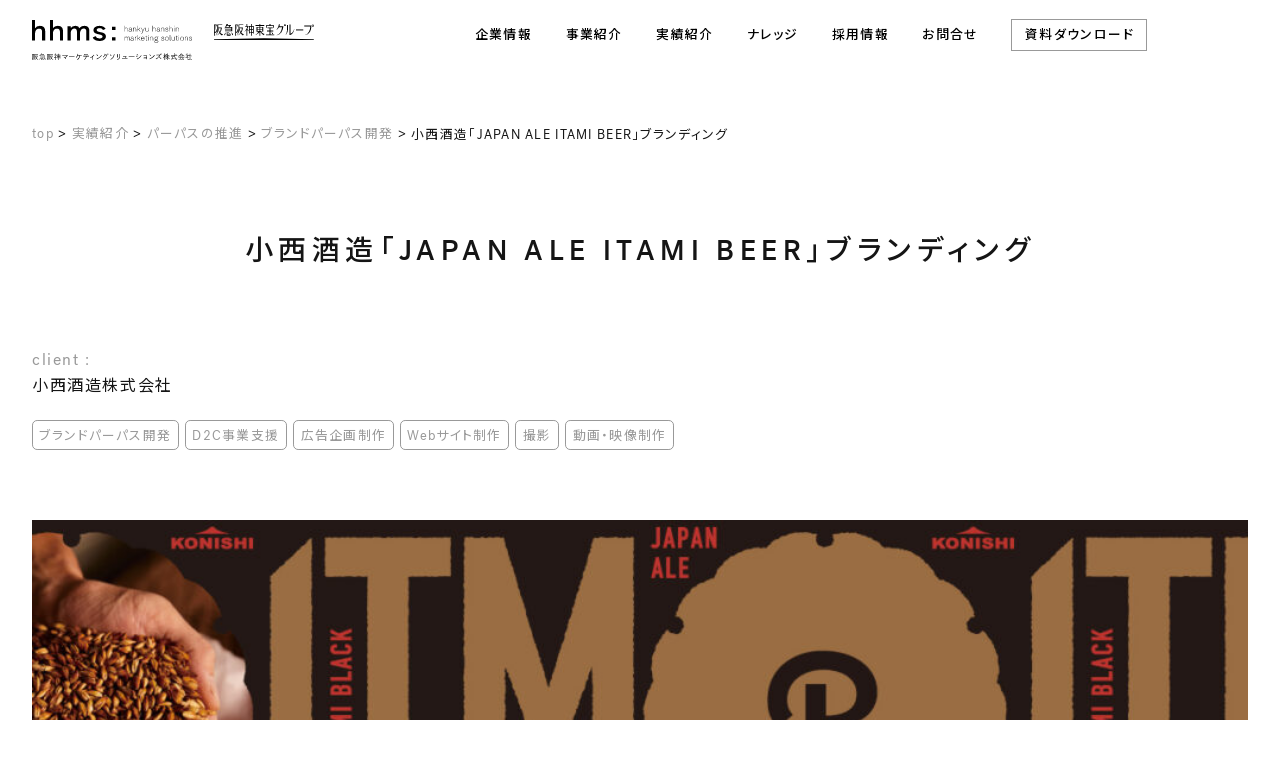

--- FILE ---
content_type: text/html; charset=UTF-8
request_url: https://hhms.co.jp/projects/konishi-beer/
body_size: 21856
content:
<!DOCTYPE html>
<html lang="ja">
<head>
	<meta charset="utf-8">
	<meta name="viewport" content="width=device-width , initial-scale=1.0 , user-scalable=yes">
	<meta http-equiv="X-UA-Compatible" content="IE=Edge,chrome=1">
	<title>小西酒造「JAPAN ALE ITAMI BEER」ブランディング - 阪急阪神マーケティングソリューションズ</title>
	<meta name="description" content="「白雪」を初めとする酒類醸造のほか、ビールの製造・ベルギービールの輸入・販売を手がける小西酒造株式会社様の新商品であるクラフトビール。ネーミングからボトルデザイン、販売Webページ制作と、D2C的アプローチをクライアントと共創しました。">
	<meta name="keywords" content="小西酒造,クラフトビール,D2C">
	<link rel="canonical" href="http://hhms.co.jp/projects/konishi-beer/">
	<meta name="format-detection" content="telephone=no">

	<link rel="icon" href="https://hhms.co.jp/wp-content/themes/hhms_theme_renewal2021/assets/favicon.ico">
	<!-- <link rel="apple-touch-icon-precomposed" href="/webclip.png" /> -->

	<link rel="stylesheet" href="https://hhms.co.jp/wp-content/themes/hhms_theme_renewal2021/assets/css/reset.css">
	<link rel="stylesheet" href="https://hhms.co.jp/wp-content/themes/hhms_theme_renewal2021/assets/css/style.css?1763345585">

	<!--[if IE]>
	<link rel="stylesheet" href="https://hhms.co.jp/wp-content/themes/hhms_theme_renewal2021/assets/css/style_ie.css">
	<![endif]-->

	<!-- plugins CSS -->
	<link rel="stylesheet" href="https://hhms.co.jp/wp-content/themes/hhms_theme_renewal2021/assets/plugins/slick/slick.css">
	<link rel="stylesheet" href="https://hhms.co.jp/wp-content/themes/hhms_theme_renewal2021/assets/plugins/slick/slick-theme.css">

	<!-- fonts CSS -->
	<link href="https://fonts.googleapis.com/css2?family=Noto+Sans+JP:wght@100;300;400;500;700;900&display=swap" rel="stylesheet">

	<script src="https://ajax.googleapis.com/ajax/libs/jquery/1.11.3/jquery.min.js"></script>
	<script>
		window.jQuery || document.write('<script src="https://hhms.co.jp/wp-content/themes/hhms_theme_renewal2021/assets/library/jquery-1.11.3.min.js"><\/script>')
	</script>
	<!-- <script src="https://hhms.co.jp/wp-content/themes/hhms_theme_renewal2021/assets/library/jquery.easing.1.3.js"></script> -->

	<!-- <script type="text/javascript" src="//typesquare.com/3/tsst/script/ja/typesquare.js?5cf8cfd2c44c4671881c5c13ac1e024a&auto_load_font=true&apply_to_hidden=true&apply_to_pseudo=false" charset="utf-8"></script> -->

	<!--[if IE]>
	<script type="text/javascript" src="https://hhms.co.jp/wp-content/themes/hhms_theme_renewal2021/assets/plugins/js/html5ie.js"></script>
	<![endif]-->


	<!-- Google Tag Manager -->
	<script>
		(function(w, d, s, l, i) {
			w[l] = w[l] || [];
			w[l].push({
				'gtm.start': new Date().getTime(),
				event: 'gtm.js'
			});
			var f = d.getElementsByTagName(s)[0],
				j = d.createElement(s),
				dl = l != 'dataLayer' ? '&l=' + l : '';
			j.async = true;
			j.src =
				'https://www.googletagmanager.com/gtm.js?id=' + i + dl;
			f.parentNode.insertBefore(j, f);
		})(window, document, 'script', 'dataLayer', 'GTM-M9G54XZ');
	</script>
	<!-- End Google Tag Manager -->
</head>

<body id="start">
	<!-- Google Tag Manager (noscript) -->
	<noscript><iframe src="https://www.googletagmanager.com/ns.html?id=GTM-M9G54XZ" height="0" width="0" style="display:none;visibility:hidden"></iframe></noscript>
	<!-- End Google Tag Manager (noscript) -->

	<div id="loading" class="all_wrapper"></div>
	<div id="single--page" class="site_wrapper">

		
		<div id="menu_hover" class="all_wrapper"></div>
		<div class="outer_wrapper fixed_header skin_bg--white">

			<header class="grobal--header">
				<h1 class="logo">
					<a href="https://hhms.co.jp">
						<abbr title="hankyu hanshin marketing solutions">hhms: </abbr>阪急阪神マーケティングソリューションズ株式会社
						<svg class="logo_svg fill--black" version="1.1" xmlns="http://www.w3.org/2000/svg" xmlns:xlink="http://www.w3.org/1999/xlink" x="0px" y="0px" viewBox="0 0 243.9 61.47" style="enable-background:new 0 0 243.9 61.47;" xml:space="preserve">
							<title>logo main</title>
							<path d="M0,52.14H2.71l.1-.06.47.33c.07.05.12.11.12.15s0,.08-.09.13l-.18.16L2.07,55.52a3.8,3.8,0,0,1,.86,2.42c0,.89-.31,1.49-.81,1.61-.08,0-.39,0-.92.05L1,58.81a5.84,5.84,0,0,0,.68.06c.35,0,.53-.32.53-1a3.67,3.67,0,0,0-.87-2.39,23.55,23.55,0,0,0,1-2.71H.67v8.63H0Zm1.87,8.57a3.86,3.86,0,0,0,1.36-1.55,6,6,0,0,0,.53-2.89c0-.26,0-1.06,0-2.18V52.15H7.5c.44,0,.81,0,1.74-.06v.8l-1.74,0H4.42v2H8l.07-.1.54.32c.06,0,.1.07.1.1s0,.06-.08.11l-.09.08A14.75,14.75,0,0,1,7,58.84a7.71,7.71,0,0,0,2.48,1.62l-.38.75A9.26,9.26,0,0,1,6.6,59.38a9.14,9.14,0,0,1-2.4,2l-.51-.57a6.74,6.74,0,0,0,2.45-1.95A11.24,11.24,0,0,1,5,55.55H4.43c0,.2,0,.42,0,.45a6.88,6.88,0,0,1-.67,3.66,4.66,4.66,0,0,1-1.44,1.58Zm3.8-5.16a7.65,7.65,0,0,0,.88,2.71,18.56,18.56,0,0,0,1.16-2.71Z" />
							<path d="M11.13,60.7a10.33,10.33,0,0,0,1.22-2.45l.59.16c.08,0,.11.05.11.1a.14.14,0,0,1,0,.09l-.07.09A11.13,11.13,0,0,1,11.84,61Zm.08-5.89a6.9,6.9,0,0,0,3-3.33l.62.09c.11,0,.17.08.17.17s0,.11-.14.15l-.17.09-.19.34h2.91l.11-.15.58.3a.19.19,0,0,1,.1.14.12.12,0,0,1-.1.12l-.2.1c-.17.22-.35.44-.52.67s-.23.3-.52.63h2.65v3.95h-.69v-.31H13.72c-.41,0-.67,0-1.32,0v-.74c.65.05.91.06,1.32.06h5.12v-.91h-5c-.46,0-.67,0-1.3.06v-.73c.68,0,1,.06,1.3.06h5V54.7H12.58a6.41,6.41,0,0,1-1,.68Zm2.92-1.91a5.63,5.63,0,0,1-1,1.23h3a9.68,9.68,0,0,0,.91-1.23Zm4.63,6.91a2.09,2.09,0,0,1-.62,1.26,1.36,1.36,0,0,1-.8.2c-.25,0-1.38,0-1.73,0-1.79,0-1.93,0-1.93-.66V58.32h.78a.13.13,0,0,1,.13.13.2.2,0,0,1-.06.13l-.11.11v1.68c0,.25,0,.28.26.26l.34,0h.45a5.63,5.63,0,0,0,2.22-.18c.14-.1.23-.34.38-1Zm-2.32.06a1.83,1.83,0,0,1-.18-.24l-.38-.52a5.67,5.67,0,0,0-.68-.8l.56-.42a17.72,17.72,0,0,1,1.3,1.54Zm3.77,1a19.41,19.41,0,0,0-1.64-2.22l.6-.35a15.89,15.89,0,0,1,1.77,2.16Z" />
							<path d="M22.87,52.14h2.71l.1-.06.47.33a.23.23,0,0,1,.11.15s0,.08-.09.13l-.17.16-1.06,2.67a3.86,3.86,0,0,1,.86,2.42c0,.89-.31,1.49-.82,1.61-.07,0-.38,0-.91.05l-.17-.79a6,6,0,0,0,.69.06c.35,0,.53-.32.53-1a3.68,3.68,0,0,0-.88-2.39,23.58,23.58,0,0,0,1-2.71h-1.7v8.63h-.67Zm1.87,8.57a3.86,3.86,0,0,0,1.36-1.55,6.09,6.09,0,0,0,.53-2.89c0-.26,0-1.06,0-2.18V52.15h3.78c.44,0,.82,0,1.75-.06v.8l-1.75,0H27.29v2h3.54l.06-.1.54.32c.07,0,.1.07.1.1s0,.06-.07.11l-.09.08a14.75,14.75,0,0,1-1.54,3.44,7.78,7.78,0,0,0,2.47,1.62l-.37.75a9.1,9.1,0,0,1-2.47-1.83,9.3,9.3,0,0,1-2.4,2l-.51-.57A6.92,6.92,0,0,0,29,58.84a11.5,11.5,0,0,1-1.14-3.29H27.3c0,.2,0,.42,0,.45a7,7,0,0,1-.67,3.66,4.69,4.69,0,0,1-1.45,1.58Zm3.79-5.16a7.63,7.63,0,0,0,.89,2.71,17.52,17.52,0,0,0,1.15-2.71Z" />
							<path d="M33.48,58a10.87,10.87,0,0,0,3.17-3.73H35.1c-.35,0-.62,0-1.28,0v-.75c.65,0,.92.06,1.27.06h.26v-2l.69,0a.15.15,0,0,1,.13.16.25.25,0,0,1-.05.11L36,52v1.58H37.1l.1-.06.39.34s0,.06,0,.09a.08.08,0,0,1,0,.08l-.13.08A20.28,20.28,0,0,1,36,56.4v.12c1,.65,1.23.77,1.7,1.12l-.36.72L36,57.25v4.22h-.7V57.25a8.22,8.22,0,0,1-1.43,1.29ZM38,53.52h2.16V51.69l.79.05c.07,0,.14.06.13.12s0,.08-.08.13l-.16.14v1.39h2.21V59.1h-.68v-.54H40.84v2.88h-.68V58.56H38.63v.62H38Zm2.16,2.17V54.14H38.63v1.55Zm0,2.25V56.31H38.63v1.63Zm2.21-2.25V54.14H40.84v1.55Zm0,2.25V56.31H40.84v1.63Z" />
							<path d="M54.64,54.56a.16.16,0,0,1,.06.1c0,.05-.08.11-.26.16a44.89,44.89,0,0,1-3.54,3.39,10.08,10.08,0,0,1,.91,1.23l-.68.5a10.86,10.86,0,0,0-2.61-2.86l.51-.56a7.93,7.93,0,0,1,.88.73l.46.39a20.67,20.67,0,0,0,2.93-2.79l-5.88.44c-.74.05-.79.05-1.33.11L46,54.55l1.3,0,6.52-.44L54,54Z" />
							<path d="M64.92,56.92c-.62-.05-.93-.06-1.3-.06H57.71c-.34,0-.54,0-1.28.06V56c.53,0,.83.05,1.29.05h5.9c.34,0,.46,0,1.3-.05Z" />
							<path d="M75.87,54.91h-1.3l-1.47,0c-.48,3.25-1.29,4.66-3.63,6.38l-.79-.53A7,7,0,0,0,72.24,55l-2.66.09a9.59,9.59,0,0,1-1.88,2.81L67,57.41a9.35,9.35,0,0,0,2.65-5.5l.78.23c.07,0,.13.08.13.15s0,.06-.17.16c-.27,1-.41,1.46-.53,1.81l4.67-.17c.51,0,.7,0,1.29-.09Z" />
							<path d="M79.92,56l-.79,0-.94,0v-.89c.69,0,1,0,1.73,0l5.12,0c.66,0,.94,0,1.74-.08v.89l-1,0-.78,0-1.8,0A7.06,7.06,0,0,1,80,61.29l-.64-.61a5.9,5.9,0,0,0,3-4.75Zm5.42-2.42c-.52,0-.8,0-1.3,0l-3.45,0c-.36,0-.65,0-1.3.06v-.88c.65,0,1,0,1.3,0l3.45,0,.66,0,.64,0Z" />
							<path d="M94.67,53.94a.22.22,0,0,1,.11.17c0,.08-.08.13-.29.15a24.41,24.41,0,0,1-1.69,1.89L92.88,61h-.76l-.06-4.24a17,17,0,0,1-3,1.82L88.67,58A11.38,11.38,0,0,0,94,53.52Z" />
							<path d="M100.15,55.38a11.57,11.57,0,0,0-2-2l.54-.62a10,10,0,0,1,2.09,2Zm6.33-.88a17,17,0,0,1-7.2,5.69c0,.13-.11.19-.17.19a.13.13,0,0,1-.1-.07l-.61-.77a15.5,15.5,0,0,0,7.51-5.69Z" />
							<path d="M114.68,53.79a.14.14,0,0,1,.07.12c0,.06,0,.11-.18.2A10.86,10.86,0,0,1,109.15,61l-.65-.57a9.53,9.53,0,0,0,3.21-2.46,11.2,11.2,0,0,0,2-3.71l-2.62,0a9.07,9.07,0,0,1-2.5,3.09l-.64-.47A8.21,8.21,0,0,0,111.07,52l.67.24c.09,0,.15.09.15.14s-.06.12-.17.16l-.33.94,2.53,0,.13-.12Zm.59.06A8.65,8.65,0,0,0,114,52.57l.43-.47a8.58,8.58,0,0,1,1.33,1.29Zm1-.8A8.82,8.82,0,0,0,115,51.79l.42-.46a7.5,7.5,0,0,1,1.32,1.25Z" />
							<path d="M120.47,55.55a21.81,21.81,0,0,0-1.55-2.27l.67-.45a23,23,0,0,1,1.63,2.25Zm5.39-2.74c.07,0,.1,0,.1.09s0,.09-.13.16c-1,4.12-2.27,5.86-5.77,7.85l-.61-.63A9.67,9.67,0,0,0,124,56a16.62,16.62,0,0,0,1-3.46Z" />
							<path d="M134.1,52.3c.17,0,.24.05.24.12s0,.11-.13.22c0,1.66,0,1.94,0,2.55,0,2.08-.19,3-.77,3.89a6.68,6.68,0,0,1-3.28,2.31l-.55-.65a7.78,7.78,0,0,0,2.42-1.35c1.06-.92,1.36-1.77,1.36-4,0-.77,0-1.57-.06-3.21Zm-3.56.17c.09,0,.16.05.16.11s0,.13-.13.26v4.73h-.84V52.43Z" />
							<path d="M145.56,59.33l-.74,0h-.76l-4.9,0c-.37,0-.7,0-1.5.06v-.82l.6,0h.9l3.3,0,.45-2.67-2.93,0-1.14.05V55.2h.44a3.75,3.75,0,0,0,.63,0H140l3.81,0-.55,3.38h.83l1.5,0Z" />
							<path d="M156.08,56.92c-.62-.05-.92-.06-1.3-.06h-5.91c-.34,0-.54,0-1.28.06V56c.53,0,.83.05,1.29.05h5.9c.34,0,.46,0,1.3-.05Z" />
							<path d="M160.47,56.82a17.67,17.67,0,0,0-2.07-1.27l.42-.66a13.6,13.6,0,0,1,2.09,1.27Zm1.05-2.35c-.6-.42-1.17-.78-2.08-1.3l.47-.63c1.14.65,1.28.73,2.1,1.27Zm5.51.29a16,16,0,0,1-6.47,5.56c-.05.15-.11.21-.17.21s-.11,0-.17-.13l-.52-.67a13.69,13.69,0,0,0,6.77-5.59Z" />
							<path d="M174.64,60.1l-3.28,0-1.27,0V59.4l1.27,0h3.29V57.56h-3.32l-.86,0v-.73h4.18V55.27h-2.82c-.53,0-.91,0-1.67.07v-.77c.68,0,.7,0,1.66,0h3.59v5.86h-.76Z" />
							<path d="M180.85,55.38a11.24,11.24,0,0,0-2-2l.54-.62a10.37,10.37,0,0,1,2.1,2Zm6.33-.88a16.92,16.92,0,0,1-7.2,5.69c0,.13-.1.19-.17.19s-.06,0-.09-.07l-.61-.77a15.54,15.54,0,0,0,7.51-5.69Z" />
							<path d="M196.43,60.1a20,20,0,0,0-3-3.07,15.74,15.74,0,0,1-4.19,3.35l-.58-.62a13.75,13.75,0,0,0,5.94-5.67l-3.35.19c-.48,0-.61,0-1.26.11l-.11-.91h.54l.61,0,4-.19.11-.08.56.42c.06,0,.09.08.09.11s0,.09-.21.19a24.18,24.18,0,0,1-1.67,2.55,31.23,31.23,0,0,1,3.2,3.07Zm.14-6.34a7.71,7.71,0,0,0-1.29-1.27l.43-.48A7.7,7.7,0,0,1,197,53.3Zm1-.8a8.34,8.34,0,0,0-1.28-1.26l.42-.46A7.26,7.26,0,0,1,198,52.5Z" />
							<path d="M200,58.19a7.81,7.81,0,0,0,1.77-3.84h-.51l-1,0V53.6l.6,0h.9V51.5l.68,0c.11,0,.17.05.17.15a.21.21,0,0,1-.08.15l-.09.06v1.72h.43l1,0v.79l-1,0h-.43v1.43l.55.41.45.35a7.84,7.84,0,0,1,.62.53l-.53.64a2.76,2.76,0,0,0-.21-.25,8.43,8.43,0,0,0-.88-.91v4.81h-.71V56.55a7.55,7.55,0,0,1-1.28,2.29Zm3.24,1.7a10.2,10.2,0,0,0,3-3.37h-1.36l-.64,0-.67,0v-.73c1,0,1,0,1.31,0h1.43V54.26h-1.47a6.6,6.6,0,0,1-.85,1.33l-.56-.35a8.91,8.91,0,0,0,1.46-3l.64.17a.16.16,0,0,1,.14.16.15.15,0,0,1-.12.15l-.12.06c-.13.38-.14.4-.28.78h1.16V51.53l.69,0c.12,0,.19.08.19.16a.21.21,0,0,1-.09.17L207,52V53.6h1.11l.6,0,.7,0v.78l-.72,0-.58,0H207V55.9h1.57l.74,0,.56,0v.73l-.56,0-.74,0h-1.43a9.17,9.17,0,0,0,2.89,3l-.52.68A12.11,12.11,0,0,1,207,57.35v4h-.66V57.52a8.87,8.87,0,0,1-2.65,3Z" />
							<path d="M217.34,59.52l-.45.08-1.78.34L213,60.3l-.44.08-.19.19c-.07.06-.11.09-.15.09s-.11,0-.13-.14l-.27-.86c.74-.06,1.13-.11,2.43-.27V56.86h-.48c-.38,0-.65,0-1.31,0v-.74l.7,0,.61,0h1.74l1.3,0v.74l-1.3,0h-.53v2.43c1.11-.2,1.52-.28,2.41-.46Zm4-.25a8.65,8.65,0,0,1-.46,1.41.64.64,0,0,1-.57.43,3,3,0,0,1-1.67-1.2,5.72,5.72,0,0,1-1-2.29,20.81,20.81,0,0,1-.48-3.09h-3.56c-.35,0-.35,0-1.74.06v-.8l1.74.06h3.51L217,51.59l.87,0a.17.17,0,0,1,.16.19A.16.16,0,0,1,218,52l-.22.13v.26c0,.38,0,.73.05,1.49h1.82c.36,0,.71,0,1.73-.06v.8c-.89-.05-1.28-.06-1.73-.06h-1.76a13.1,13.1,0,0,0,.65,3.52A4.35,4.35,0,0,0,219.81,60c.15.15.26.21.35.21s.36-.39.52-1.38Zm-1.48-5.62-1.23-1.1.54-.45a11.06,11.06,0,0,1,1.23,1.08Z" />
							<path d="M225.12,55.19a6.55,6.55,0,0,1-1.89,1.1l-.44-.64a8.4,8.4,0,0,0,4.48-4.11l.68.11c.07,0,.14.05.14.1a.17.17,0,0,1-.07.11l-.06,0a10.13,10.13,0,0,0,3.9,3.08l.6.28L232,56a12.36,12.36,0,0,1-4.44-3.5,9.84,9.84,0,0,1-2.32,2.59l1.17,0h2.4l.69,0h.62v.79l-.64,0-.67,0h-2.4l-1.3.05ZM225,60.13a15.75,15.75,0,0,0,1.34-2.39h-1.41l-1.73.07V57l1.73.06h5.43l.86,0,.88,0v.78l-.8,0-.94,0h-3.16a23.38,23.38,0,0,1-1.41,2.39l1.4-.08a28.07,28.07,0,0,0,2.85-.21c-.37-.36-.44-.43-.75-.69l-.66-.57.47-.38A15.14,15.14,0,0,1,232,60.77l-.55.49-.85-.89c-2.06.2-2.74.26-3.4.3l-2.5.14-.58.06L224,61a.29.29,0,0,1-.2.09.18.18,0,0,1-.16-.13l-.3-.8Z" />
							<path d="M234,57.92a12.26,12.26,0,0,0,3.45-3.62h-1.85c-.55,0-.76,0-1.37.05v-.76c.61,0,.76,0,1.37,0H236v-2l.78.06a.13.13,0,0,1,.14.14.25.25,0,0,1,0,.13l-.1.12v1.56h1.17l.11-.08.44.37c.08.05.11.1.11.14a.14.14,0,0,1-.11.11l-.15.05-.11.16c-.88,1.26-.94,1.35-1.36,1.89v.28a12.62,12.62,0,0,1,1.73,1l-.34.74-1.43-1v4.17h-.63V57a10.12,10.12,0,0,1-1.68,1.49Zm9.89,3c-.9,0-1.28-.05-1.73-.05h-2.78c-.77,0-.94,0-1.73.05v-.82l.85,0,.88,0h1.17v-4.7h-.91c-.44,0-.68,0-1.31.06v-.83c.65.05.92.07,1.31.07h.91V51.71l.64.06a.14.14,0,0,1,.15.15.17.17,0,0,1,0,.12l-.05.06v2.69h.92l.65,0,.66-.05v.83c-1-.06-1-.06-1.31-.06h-.92v4.7h.92c.41,0,.77,0,1.73-.06Z" />
							<path d="M20,16.81v14.8H15.3V18.42c0-1.92-.42-5.14-4.46-5.14-4.6,0-6.19,3.89-6.19,7.82V31.61H0V0H4.65V12.52A8.89,8.89,0,0,1,12.2,9C16.29,9,20,11,20,16.81Z" />
							<path d="M47.17,16.81v14.8H42.53V18.42c0-1.92-.42-5.14-4.46-5.14-4.6,0-6.2,3.89-6.2,7.82V31.61H27.23V0h4.64V12.52A8.92,8.92,0,0,1,39.43,9C43.51,9,47.17,11,47.17,16.81Z" />
							<path d="M87.29,16.45V31.61H82.73V18.24c0-1.74-.09-5.14-4-5.14-3.61,0-5.63,3.71-5.63,7.6V31.61h-4.6V18.15c0-3.35-1.17-5-4-5-3.8,0-5.63,4.07-5.63,8.31v10.2h-4.6v-22h4.6v2.68A9.58,9.58,0,0,1,66.45,9a6.37,6.37,0,0,1,6,3.71C74.05,10.24,76.68,9,80.11,9,83.25,9,87.29,10.46,87.29,16.45Z" />
							<path d="M112.07,13.54l-3.85,1.93c-.93-2.19-3-3-5.21-3-2.58,0-4.41,1.16-4.41,3,0,4.87,14.08,1.12,14.08,9.7,0,5.32-5.21,7.07-9.9,7.07-5,0-8.87-2-10.33-5.28l4.23-2.19A7.06,7.06,0,0,0,103,28.39c2.53,0,4.6-1.08,4.6-3,0-4.83-13.9-1.52-13.9-9.61,0-4.6,4.42-6.79,9.2-6.79C107.33,9,110.81,10.86,112.07,13.54Z" />
							<path d="M122,10.37h5.32v5H122Zm0,16.27h5.32v5H122Z" />
							<path d="M145.75,14v3.73h-.57V14c0-.51,0-1.72-1.48-1.72a1.83,1.83,0,0,0-1.93,2v3.49h-.53V9h.53v4a1.7,1.7,0,0,1,1.84-1.21C144.83,11.79,145.75,12.34,145.75,14Z" />
							<path d="M152.81,17.26v.49h0c-.77,0-1.31-.23-1.31-1.22a2.38,2.38,0,0,1-2.17,1.35c-1.15,0-2-.57-2-1.6s.77-1.49,2.26-1.74l1.87-.39v-.3a1.39,1.39,0,0,0-1.58-1.57,1.78,1.78,0,0,0-1.77,1.28l-.53-.18A2.31,2.31,0,0,1,150,11.79c1.62,0,2.06,1,2.05,1.79l0,2.73C152,17.06,152.25,17.26,152.81,17.26Zm-1.34-2.15v-.43l-1.76.38c-1.33.24-1.81.62-1.81,1.24s.72,1,1.33,1A2.22,2.22,0,0,0,151.47,15.11Z" />
							<path d="M158.76,14.05v3.7h-.58V14c0-.53,0-1.75-1.48-1.75a1.87,1.87,0,0,0-2,2v3.47h-.55V11.9h.55V13a1.77,1.77,0,0,1,1.9-1.23C157.82,11.79,158.76,12.36,158.76,14.05Z" />
							<path d="M162.29,14.62l-1.09,1v2.13h-.54V9h.54v5.87l3.39-3h.68l-2.58,2.36,2.74,3.49h-.71Z" />
							<path d="M171.68,11.9,168.24,20c-.38.84-.69,1-1.36,1a1.54,1.54,0,0,1-.48-.09v-.53a2.29,2.29,0,0,0,.57.07c.37,0,.62-.15.83-.68l.85-2.18-2.16-5.77H167L169,17l2.15-5Z" />
							<path d="M177.69,11.9v5.85h-.55V16.64a1.77,1.77,0,0,1-1.9,1.23c-1.22,0-2.14-.56-2.14-2.25V11.9h.57v3.77c0,.52,0,1.74,1.48,1.74a1.86,1.86,0,0,0,2-2V11.9Z" />
							<path d="M188.35,14v3.73h-.57V14c0-.51,0-1.72-1.48-1.72a1.83,1.83,0,0,0-1.93,2v3.49h-.54V9h.54v4a1.7,1.7,0,0,1,1.84-1.21C187.43,11.79,188.35,12.34,188.35,14Z" />
							<path d="M195.66,17.26v.49h0c-.77,0-1.31-.23-1.31-1.22a2.38,2.38,0,0,1-2.17,1.35c-1.15,0-2-.57-2-1.6s.77-1.49,2.26-1.74l1.87-.39v-.3a1.39,1.39,0,0,0-1.59-1.57A1.77,1.77,0,0,0,191,13.56l-.53-.18a2.3,2.3,0,0,1,2.36-1.59c1.62,0,2.06,1,2.05,1.79l0,2.73C194.82,17.06,195.1,17.26,195.66,17.26Zm-1.33-2.15v-.43l-1.77.38c-1.32.24-1.8.62-1.8,1.24s.71,1,1.32,1A2.22,2.22,0,0,0,194.33,15.11Z" />
							<path d="M201.62,14.05v3.7H201V14c0-.53.05-1.75-1.48-1.75a1.87,1.87,0,0,0-2,2v3.47H197V11.9h.56V13a1.75,1.75,0,0,1,1.89-1.23A2,2,0,0,1,201.62,14.05Z" />
							<path d="M207.75,13.26l-.73.05c-.1-.76-.78-1-1.42-1-.89,0-1.48.44-1.48,1,0,1.52,3.69.58,3.69,2.83,0,1.32-1.28,1.71-2.25,1.71-1.36,0-2.29-.73-2.36-1.77l.67,0c0,.86.84,1.29,1.74,1.29s1.66-.43,1.66-1.2c0-1.75-3.74-.76-3.74-2.77,0-1.08,1.08-1.6,2.12-1.6A2,2,0,0,1,207.75,13.26Z" />
							<path d="M214.14,14v3.73h-.57V14c0-.51,0-1.72-1.48-1.72a1.83,1.83,0,0,0-1.93,2v3.49h-.53V9h.53v4A1.7,1.7,0,0,1,212,11.79C213.22,11.79,214.14,12.34,214.14,14Z" />
							<path d="M217,9.92h-.56V9H217Zm0,7.83h-.56V11.9H217Z" />
							<path d="M223.81,14.05v3.7h-.59V14c0-.53.05-1.75-1.48-1.75a1.87,1.87,0,0,0-2,2v3.47h-.56V11.9h.56V13a1.76,1.76,0,0,1,1.9-1.23C222.87,11.79,223.81,12.36,223.81,14.05Z" />
							<path d="M148.84,27.61v4h-.55V27.92c0-.59,0-1.75-1.16-1.75a1.89,1.89,0,0,0-1.82,2.06v3.42h-.53V27.93c0-1.18-.37-1.76-1.21-1.76a1.87,1.87,0,0,0-1.78,2v3.5h-.55V25.8h.55v1.06a1.71,1.71,0,0,1,1.76-1.18,1.53,1.53,0,0,1,1.71,1.42,1.7,1.7,0,0,1,1.85-1.42C148.06,25.68,148.84,26,148.84,27.61Z" />
							<path d="M155.67,31.16v.49h0c-.77,0-1.31-.23-1.31-1.22a2.39,2.39,0,0,1-2.17,1.34c-1.15,0-2-.56-2-1.59s.77-1.49,2.26-1.74l1.87-.4v-.29a1.39,1.39,0,0,0-1.59-1.57A1.77,1.77,0,0,0,151,27.45l-.53-.17a2.29,2.29,0,0,1,2.36-1.6c1.62,0,2.06,1,2.05,1.8l0,2.72C154.83,31,155.11,31.16,155.67,31.16ZM154.34,29v-.44l-1.77.39c-1.32.23-1.8.62-1.8,1.23,0,.77.71,1,1.32,1A2.23,2.23,0,0,0,154.34,29Z" />
							<path d="M159.76,25.75v.45a3.55,3.55,0,0,0-.63-.07c-1,0-1.64,1.15-1.64,2.46v3.06h-.57V25.8h.57v.95a1.87,1.87,0,0,1,1.77-1.07A4.55,4.55,0,0,1,159.76,25.75Z" />
							<path d="M162.29,28.51l-1.09,1v2.14h-.54V22.92h.54v5.86l3.39-3h.68l-2.58,2.35,2.74,3.5h-.71Z" />
							<path d="M170.83,30l.63.1a2.54,2.54,0,0,1-2.55,1.63,2.72,2.72,0,0,1-2.81-3c0-1.87,1.11-3.09,2.67-3.09a2.74,2.74,0,0,1,2.75,3h-4.8v.1c0,1.64.9,2.55,2.17,2.55A1.9,1.9,0,0,0,170.83,30Zm-4.07-1.86h4.1a2,2,0,0,0-2-2A2.06,2.06,0,0,0,166.76,28.17Z" />
							<path d="M174.23,26.28v4.2c0,.58.29.77.64.77a3.45,3.45,0,0,0,.76-.08v.48a2.73,2.73,0,0,1-.71.11c-.9,0-1.23-.38-1.23-1.28v-4.2h-1V25.8h1V24.17h.54V25.8h1.49v.48Z" />
							<path d="M177.9,23.82h-.56v-.94h.56Zm0,7.83h-.56V25.8h.56Z" />
							<path d="M184.75,27.94v3.71h-.58V27.9c0-.54.05-1.76-1.48-1.76a1.87,1.87,0,0,0-2,2v3.47h-.55V25.8h.55v1.12a1.77,1.77,0,0,1,1.9-1.24C183.82,25.68,184.75,26.25,184.75,27.94Z" />
							<path d="M192.53,33c0,1-1.11,2.23-3.38,2.23-1.67,0-2.56-.75-2.56-1.78a2,2,0,0,1,1.7-1.94c-.75.12-1.16-.23-1.16-.69s.37-.81.9-.94A2.09,2.09,0,0,1,186.94,28a2.42,2.42,0,0,1,2.59-2.34,2.63,2.63,0,0,1,1.52.45,1,1,0,0,1,1-.68,1.11,1.11,0,0,1,.35,0V26a.81.81,0,0,0-.31-.05.89.89,0,0,0-.76.45A2.26,2.26,0,0,1,192,28a2.36,2.36,0,0,1-2.58,2.23,2.64,2.64,0,0,1-.7-.08h0c-.58,0-.95.11-.95.58s.38.49.86.49h1.59C191.17,31.24,192.53,31.69,192.53,33Zm-.66,0c0-.88-.75-1.26-1.8-1.26h-.94a1.78,1.78,0,0,0-1.89,1.59c0,.84.72,1.36,1.84,1.36C190.56,34.71,191.87,34,191.87,33Zm-2.48-3.26a1.82,1.82,0,0,0,2-1.78,1.91,1.91,0,0,0-3.81,0A1.65,1.65,0,0,0,189.39,29.76Z" />
							<path d="M201.56,27.15l-.73.05c-.1-.75-.78-1-1.43-1-.88,0-1.48.45-1.48,1,0,1.52,3.7.58,3.7,2.83,0,1.32-1.28,1.7-2.26,1.7C198,31.76,197.08,31,197,30l.68,0c0,.85.84,1.28,1.74,1.28s1.66-.43,1.66-1.19c0-1.76-3.74-.77-3.74-2.77,0-1.09,1.08-1.61,2.12-1.61A2,2,0,0,1,201.56,27.15Z" />
							<path d="M208.35,28.74c0,2.07-1.29,3-2.68,3a2.69,2.69,0,0,1-2.69-3c0-1.84,1.07-3.08,2.65-3.08S208.35,26.66,208.35,28.74Zm-.62,0c0-1.73-.86-2.56-2-2.56s-2.12.75-2.12,2.59,1,2.6,2,2.6S207.73,30.51,207.73,28.69Z" />
							<path d="M211.56,31.19v.5a2.26,2.26,0,0,1-.56.07c-.83,0-.83-.69-.83-1v-7.8h.56v7.49c0,.44,0,.83.46.83A1.57,1.57,0,0,0,211.56,31.19Z" />
							<path d="M217.52,25.8v5.85H217V30.54a1.76,1.76,0,0,1-1.89,1.22c-1.22,0-2.14-.55-2.14-2.25V25.8h.57v3.76c0,.52,0,1.74,1.48,1.74a1.85,1.85,0,0,0,2-2V25.8Z" />
							<path d="M220.58,26.28v4.2c0,.58.29.77.64.77a3.45,3.45,0,0,0,.76-.08v.48a2.67,2.67,0,0,1-.71.11c-.9,0-1.23-.38-1.23-1.28v-4.2h-1V25.8h1V24.17h.54V25.8h1.49v.48Z" />
							<path d="M224.25,23.82h-.56v-.94h.56Zm0,7.83h-.56V25.8h.56Z" />
							<path d="M231.43,28.74a2.71,2.71,0,1,1-5.38,0c0-1.84,1.07-3.08,2.65-3.08A2.73,2.73,0,0,1,231.43,28.74Zm-.63,0c0-1.73-.85-2.56-2-2.56s-2.12.75-2.12,2.59,1,2.6,2.05,2.6S230.8,30.51,230.8,28.69Z" />
							<path d="M237.7,27.94v3.71h-.58V27.9c0-.54,0-1.76-1.48-1.76a1.87,1.87,0,0,0-2,2v3.47h-.56V25.8h.56v1.12a1.75,1.75,0,0,1,1.89-1.24C236.77,25.68,237.7,26.25,237.7,27.94Z" />
							<path d="M243.84,27.15l-.73.05c-.1-.75-.78-1-1.43-1-.88,0-1.48.45-1.48,1,0,1.52,3.7.58,3.7,2.83,0,1.32-1.28,1.7-2.26,1.7-1.36,0-2.28-.73-2.36-1.77l.68,0c0,.85.84,1.28,1.74,1.28s1.66-.43,1.66-1.19c0-1.76-3.74-.77-3.74-2.77,0-1.09,1.08-1.61,2.12-1.61A2,2,0,0,1,243.84,27.15Z" />
						</svg>
					</a>
				</h1>


				<a id="group-logo">
					<svg xmlns="http://www.w3.org/2000/svg" viewBox="0 0 151.49 24">
						<title>logo group</title>
							<path d="M59,4h0V7.56H57.1V4H59M57.1,8.54H59v3.63H57.1ZM54.06,4H56V7.56h-1.9Zm0,4.57H56v3.63h-1.9ZM57.1,0H56V2.92H53V14.11h1.09v-.87H56v4.38H57.1v-4.4H59v.89h1.12V2.92h-3Z" />
							<path d="M70.12,8.4h3.12v2H70.12Zm0-3h3.12V7.39H70.12Zm-4.25,0h3V7.39h-3Zm0,3h3v2h-3Zm4.91,3h3.87V4.37H70.12V2.89h6V1.68h-6V.07H68.91V1.68H63V2.89h5.94V4.37H64.45v7.08h3.17l-.1.13a16,16,0,0,1-5.15,4.9v.15c2.92-1.19,5.25-2.8,6.37-4.41l.17-.24v5.56h1.21V11.9l.18.21a23,23,0,0,0,4.82,4.68s1.32-1.68,1.36-1.72a14.79,14.79,0,0,1-5.54-3.47Z" />
							<polygon points="79.9 2.95 89.86 2.95 89.86 5.53 91.07 5.53 91.07 1.69 85.53 1.69 85.53 0.01 84.24 0.01 84.24 1.69 78.7 1.69 78.7 5.53 79.9 5.53 79.9 2.95" />
							<path d="M87.22,12a13.19,13.19,0,0,1,.9,3.11l1.32-.34A7.26,7.26,0,0,0,87.5,12a1.91,1.91,0,0,1-.28.07" />
							<path d="M85.53,11.1h4.19V9.89H85.53V6.41h3.32V5.2H81V6.41h3.22V9.89H80.17V11.1h4.07v4.64H78.62V17H91.3V15.74H85.53V11.1" />
							<path d="M99.14,3.15h0A24.27,24.27,0,0,0,100,.82L98.43.48A19.85,19.85,0,0,1,94.59,9l.19.14A12.69,12.69,0,0,0,98.24,5l0,0h4.92l0,.11c-1.16,6.63-3.62,10.1-7.93,11.54,0,0,.05.29.05.32a10.61,10.61,0,0,0,6.63-4.2,21,21,0,0,0,3.32-9.48H99.09l0-.13" />
							<path d="M106.2.46c0,.45,0,.86,0,1.26,0,0,0,1.42,0,1.45h.88s0-.81,0-.81c0-.62,0-1.31-.08-1.9h-.81" />
							<path d="M108.55,3.17s0-.81,0-.81c0-.62,0-1.31-.1-1.9h-.81c0,.45,0,.86,0,1.26,0,0,0,1.42,0,1.45h.88" />
							<path d="M112.15,1.33h-1.39V6.66a36.06,36.06,0,0,1-.39,5A10.48,10.48,0,0,1,108.55,16a2.22,2.22,0,0,0,.27.21c.05-.05.25-.3.25-.3,1.25-1.5,3.08-3.74,3.08-9.35V1.33" />
							<path d="M116.09,14.46l-.14,0V.77h-1.36V16.68a6.84,6.84,0,0,0,4.91-3,15.69,15.69,0,0,0,2.12-6h-.36c-.13.63-1.23,5.5-5.17,6.78" />
							<polygon points="124.21 8.16 124.21 9.62 135.27 9.62 135.27 8.16 135.21 8.16 124.21 8.16" />
							<path d="M26.29,12l-.05,0c.12.46,1.1,4,1.3,4.93l1.21-1s0,0,0,0A12,12,0,0,0,26.29,12" />
							<path d="M21.47,11.9c.1.25.82,2.09,1.15,3.19l1.11-.92a18.3,18.3,0,0,0-2.22-2.3l0,0" />
							<path d="M17.42,12a10.46,10.46,0,0,1-2,4s.86,1.16.88,1.2c1.07-1.41,1.21-3.81,1.21-4.79,0,0,0-.33,0-.36h-.07" />
							<path d="M25.17,13.93c-.18,2.11-.72,2-1.51,2h-3c-.32,0-.38-.14-.38-.44v-3.4H19.13v4.1c0,1.28.66,1.28,1.17,1.28h3.49a1.68,1.68,0,0,0,1.2-.27c.32-.31.34-1,.34-2.44v-.85h-.16" />
							<path d="M18.12,4.36a22.51,22.51,0,0,0,1.47-1.82l0,0h3.59l-1.06,2H18l.12-.15M16.9,5.63l0,0H26.2V7.27H16.63v1H26.2V9.92H16.63v1.13h11V4.51H23.12l.16-.16c.41-.37,1.93-1.66,2.27-1.93V1.36h-5s.8-1.2.83-1.27H19a24.41,24.41,0,0,1-3.52,6.69l0,0s1.07-.88,1.43-1.19" />
							<path d="M136.58,3.85h9.24v.09c0,4.27-2.37,11-7.42,12.4v.36a10.19,10.19,0,0,0,7-5,15.63,15.63,0,0,0,1.52-3.82,24.43,24.43,0,0,0,.69-5.73h-11V3.85" />
							<path d="M149.78,3.45a.87.87,0,0,1-.88-.88.88.88,0,1,1,1.76,0,.87.87,0,0,1-.88.88m0-2.59a1.71,1.71,0,1,0,1.71,1.71A1.7,1.7,0,0,0,149.78.86" />
							<path d="M50.4,7.43l0-.07A13.41,13.41,0,0,0,52.14,4V2.92H50.43V0H49.19V2.92h-2V4.15h3.63A24.68,24.68,0,0,1,46,11.71v.18a15,15,0,0,0,3.17-3v8.68h1.24V8.46h0A12.88,12.88,0,0,1,51.61,11l.68-1.51s-.18-.36-1.85-2l0-.05" />
							<path d="M1.19,11.55V1.74H2.84S1.77,6.41,1.77,6.43A6.67,6.67,0,0,1,3,10c0,1.47-.37,1.57-.8,1.57h-1m2.34,1.1h0a3.5,3.5,0,0,0,.57-2.31,5.06,5.06,0,0,0-1.94-3.8L2.1,6.48h0S4.18,1.58,4.2,1.58V.64H.11v16.9H1.19V13.2H2.3a1.6,1.6,0,0,0,1.23-.55" />
							<path d="M8.73,12l-.08-.14a12.14,12.14,0,0,1-2-5.36v-.1h3.59v.1a12.48,12.48,0,0,1-1.47,5.36L8.73,12m.75.94h0l-.06-.06.06-.06a14.9,14.9,0,0,0,2.39-7.48c-.45,0-5.53,0-5.56,0h0V1.63h6.23v-1H5V7.27c0,4.72-.77,7.31-2.88,9.66V17c1.67-1.22,3.91-3.5,4.12-8.75h0s.07.35.07.35A17.37,17.37,0,0,0,8,13.13l0,0,0,.05a11.14,11.14,0,0,1-4.47,4.17.53.53,0,0,1,0,.13,14,14,0,0,0,4.91-3.44L8.55,14l.07.09a11.71,11.71,0,0,0,3.31,3.23l1.7-1.57A10.07,10.07,0,0,1,9.48,13" />
							<path d="M33.1,11.55V1.74h1.65s-1.06,4.67-1.06,4.69A6.88,6.88,0,0,1,34.92,10c0,1.47-.36,1.57-.81,1.57h-1m2.34,1.1h0A3.5,3.5,0,0,0,36,10.34a5.06,5.06,0,0,0-1.94-3.8L34,6.48h0l2.06-4.89V.64H32v16.9H33.1V13.2h1.11a1.59,1.59,0,0,0,1.23-.55" />
							<path d="M40.64,12l-.08-.14a11.91,11.91,0,0,1-2-5.36v-.1H42.2v.1a12.81,12.81,0,0,1-1.49,5.36l-.07.14m.73.94h0l0-.06,0-.06a14.53,14.53,0,0,0,2.4-7.48c-.42,0-5.51,0-5.56,0h0V1.63h6.24v-1H36.94V7.27c0,4.72-.78,7.31-2.88,9.66V17c1.67-1.22,3.91-3.5,4.12-8.75h0s.09.35.09.35a16.06,16.06,0,0,0,1.63,4.52l0,0,0,.05a11.08,11.08,0,0,1-4.47,4.17v.13a13.64,13.64,0,0,0,4.91-3.44l.09-.09.06.09a11.49,11.49,0,0,0,3.32,3.23s1.65-1.53,1.68-1.57A10.24,10.24,0,0,1,41.37,13" />
							<polygon points="151.28 24 0 24 0 23 75.63 21.48 151.28 23 151.28 24" />
					</svg>
				</a>
				<button id="trigger_grobal--navigation" class="toggle--btn" type="button" data-title="menu">
					<span></span>
					<span></span>
					<span></span>
				</button>

			</header>
		</div>
		

		<nav class="grobal--navigation grobal--navigation--jp skin_bg--dark" aria-label="grobal navigation">

			<div class="inner_wrapper">
				<ul class="grid_area flow--col">
					<li class="navigation--ja">
						<a class="toggle-secondary">企業情報</a>
						<ul class="grobal--secondary-navigation">
							<li class="fold"><a href="/about/">会社概要</a></li>
							<li class="fold"><a href="/message/">トップメッセージ</a></li>
							<li class="fold"><a href="/philosophy/">企業理念</a></li>
							<li class="fold"><a href="/news/">お知らせ</a></li>
						</ul>
					</li>
					<li class="navigation--ja">
						<a class="toggle-secondary">事業紹介</a>
						<ul class="grobal--secondary-navigation">
							<li class="fold"><a href="/solutions/">事業内容</a></li>
							<li class="fold"><a href="/media-guide/">メディアガイド</a></li>
						</ul>
					</li>
					<li class="navigation--ja"><a href="/projects/">実績紹介</a></li>
					<li class="navigation--ja"><a href="/knowledge/">ナレッジ</a></li>
					<li class="navigation--ja"><a href="/recruit/">採用情報</a></li>
					<li class="navigation--ja"><a href="/contact/">お問合せ</a></li>
					<li class="navigation--ja border--menu"><a href="/download/">資料ダウンロード</a></li>

					<li class="navigation--en"><a href="/message-en/">top message</a></li>
					<li class="navigation--en"><a href="/philosophy-en/">philosophy</a></li>
					<li class="navigation--en"><a href="/solutions-en/">solutions</a></li>
					<li class="navigation--en"><a href="/about-en/">about</a></li>
				</ul>

								<!-- <div class="language--switch">
					<a id="trigger_language--switch--jp" href="">jp</a>
					<i>/</i>
					<a id="trigger_language--switch--en" href="">en</a>
				</div> -->
				
			</div>

		</nav>




<div class="breadcrumb-area inner_wrapper">
<!-- Breadcrumb NavXT 7.1.0 -->
<span property="itemListElement" typeof="ListItem"><a property="item" typeof="WebPage" title="Go to 阪急阪神マーケティングソリューションズ." href="https://hhms.co.jp" class="home" ><span property="name">top</span></a><meta property="position" content="1"></span> &gt; <span property="itemListElement" typeof="ListItem"><a property="item" typeof="WebPage" title="Go to 実績紹介." href="https://hhms.co.jp/projects/" class="archive post-project-archive" ><span property="name">実績紹介</span></a><meta property="position" content="2"></span> &gt; <span property="itemListElement" typeof="ListItem"><a property="item" typeof="WebPage" title="Go to the パーパスの推進 category archives." href="https://hhms.co.jp/projects/cat/purpose/?post_type=project" class="taxonomy category" ><span property="name">パーパスの推進</span></a><meta property="position" content="3"></span> &gt; <span property="itemListElement" typeof="ListItem"><a property="item" typeof="WebPage" title="Go to the ブランドパーパス開発 category archives." href="https://hhms.co.jp/projects/cat/purpose/brand-purpose/?post_type=project" class="taxonomy category" ><span property="name">ブランドパーパス開発</span></a><meta property="position" content="4"></span> &gt; <span property="itemListElement" typeof="ListItem"><span property="name" class="post post-project current-item">小西酒造「JAPAN ALE ITAMI BEER」ブランディング</span><meta property="url" content="https://hhms.co.jp/projects/konishi-beer/"><meta property="position" content="5"></span></div>



<main id="content" class="contents">
  <section id="project">
    <header id="project--header" class="inner_wrapper">
      <h2 class="title_project-name">
        小西酒造「JAPAN ALE ITAMI BEER」ブランディング    
      </h2>

      <dl class="project_spec">
        <dt>
          client :
        </dt>
        <dd>
          小西酒造株式会社        </dd>
        <dt>
        </dt>
        <dd>
        <ul class="compornent__category--tag"><li><a href="https://hhms.co.jp/projects/cat/purpose/brand-purpose/">ブランドパーパス開発</a></li><li><a href="https://hhms.co.jp/projects/cat/purpose/d2c/">D2C事業支援</a></li><li><a href="https://hhms.co.jp/projects/cat/media-creative/design/">広告企画制作</a></li><li><a href="https://hhms.co.jp/projects/cat/media-creative/website/">Webサイト制作</a></li><li><a href="https://hhms.co.jp/projects/cat/media-creative/photograph/">撮影</a></li><li><a href="https://hhms.co.jp/projects/cat/media-creative/movie/">動画・映像制作</a></li></ul>        </dd>
      </dl>
    </header>

  
    <article class="inner_wrapper">
      <figure class="project_image">
        <img width="1024" height="633" src="https://hhms.co.jp/wp-content/uploads/2021/03/01_KONISHI_ITAMIBEER_poster_1-1024x633.jpg" class="attachment-large size-large" alt="" decoding="async" loading="lazy" srcset="https://hhms.co.jp/wp-content/uploads/2021/03/01_KONISHI_ITAMIBEER_poster_1-1024x633.jpg 1024w, https://hhms.co.jp/wp-content/uploads/2021/03/01_KONISHI_ITAMIBEER_poster_1-300x186.jpg 300w, https://hhms.co.jp/wp-content/uploads/2021/03/01_KONISHI_ITAMIBEER_poster_1-768x475.jpg 768w, https://hhms.co.jp/wp-content/uploads/2021/03/01_KONISHI_ITAMIBEER_poster_1.jpg 1216w" sizes="(max-width: 1024px) 100vw, 1024px" />      </figure>
      <div class="context-box txt--reguler">
        <p>小西酒造のクラフトビール「KONISHI ITAMI BEER」プロジェクト。当社は2019年秋のコミュニケーションコンセプト作成から参画しました。小西酒造は、現存する日本最古の清酒銘柄“白雪”を展開する酒蔵です。その醸造家に、まず喜んでいただき、マインドを１つにするために、醸造技術とこだわり、酵母への特別な愛情、地元・伊丹への想いなどをインタビュー、ブランドストーリーを作りました。</p>
<p>&nbsp;</p>
<p>そこから展示会用のプロトタイプからネーミング、ボトルデザイン、Webページ制作と、関係者のイメージをしっかり共有しながら、「KONISHI　ITAMI　BEER」の世界観をかたちに。D2C的アプローチも含め、今後もこの世界観を発展させて行きます。</p>
<p>&nbsp;</p>
<p>歴史と今が共存するビールを表現するために、ボトルデザインは、空港をイメージさせるITMを大きく目立たせ、そこに“白雪”のラベルから伝統文様を抜き出し配置。ボトルに直接プリントすることで、プロダクトとしてのまとまりを持たせ、店頭での強いアイキャッチを実現しました。食卓を楽しく彩り、会話が弾む、そんなデザインを目指しました。</p>
      </div>
      

    <figure class="project_image"><img width="1024" height="633" src="https://hhms.co.jp/wp-content/uploads/2021/03/01_KONISHI_ITAMIBEER_poster_2-1024x633.jpg" class="attachment-large size-large" alt="" decoding="async" loading="lazy" srcset="https://hhms.co.jp/wp-content/uploads/2021/03/01_KONISHI_ITAMIBEER_poster_2-1024x633.jpg 1024w, https://hhms.co.jp/wp-content/uploads/2021/03/01_KONISHI_ITAMIBEER_poster_2-300x186.jpg 300w, https://hhms.co.jp/wp-content/uploads/2021/03/01_KONISHI_ITAMIBEER_poster_2-768x475.jpg 768w, https://hhms.co.jp/wp-content/uploads/2021/03/01_KONISHI_ITAMIBEER_poster_2.jpg 1216w" sizes="(max-width: 1024px) 100vw, 1024px" /></figure><figure class="project_image"><img width="1024" height="633" src="https://hhms.co.jp/wp-content/uploads/2021/04/01_KONISHI_ITAMIBEER_poster_3-1024x633.jpg" class="attachment-large size-large" alt="" decoding="async" loading="lazy" srcset="https://hhms.co.jp/wp-content/uploads/2021/04/01_KONISHI_ITAMIBEER_poster_3-1024x633.jpg 1024w, https://hhms.co.jp/wp-content/uploads/2021/04/01_KONISHI_ITAMIBEER_poster_3-300x186.jpg 300w, https://hhms.co.jp/wp-content/uploads/2021/04/01_KONISHI_ITAMIBEER_poster_3-768x475.jpg 768w, https://hhms.co.jp/wp-content/uploads/2021/04/01_KONISHI_ITAMIBEER_poster_3.jpg 1216w" sizes="(max-width: 1024px) 100vw, 1024px" /></figure>


    </article>

    

  </section>
</main>





<aside id="related_content">
  <div class="inner_wrapper">
    <blockquote class="related_solution">
      <h3>関連事業：</h3>
      <ul class="related_solution-list">
        <li><a class="compornent__btn" href="/solutions/brand-purpose">ブランドパーパス開発</a></li><li><a class="compornent__btn" href="/solutions/d2c">D2C事業支援</a></li><li><a class="compornent__btn" href="/solutions/design">広告企画制作</a></li><li><a class="compornent__btn" href="/solutions/website">Webサイト制作</a></li><li><a class="compornent__btn" href="/solutions/photograph">撮影</a></li><li><a class="compornent__btn" href="/solutions/movie">動画・映像制作</a></li>      </ul>
    </blockquote>
    <blockquote class="related_project">
			<h3>関連実績：</h3>

      <div class="related_project--slide">
                          <div class="related_project-item">
            <a href="https://hhms.co.jp/projects/nightnifrel-promotion-2025/">

              <figure><img width="1024" height="633" src="https://hhms.co.jp/wp-content/uploads/2025/09/yoruni_01-1024x633.jpg" class="attachment-large size-large" alt="夜にふれる" decoding="async" loading="lazy" srcset="https://hhms.co.jp/wp-content/uploads/2025/09/yoruni_01-1024x633.jpg 1024w, https://hhms.co.jp/wp-content/uploads/2025/09/yoruni_01-300x185.jpg 300w, https://hhms.co.jp/wp-content/uploads/2025/09/yoruni_01-768x475.jpg 768w, https://hhms.co.jp/wp-content/uploads/2025/09/yoruni_01.jpg 1400w" sizes="(max-width: 1024px) 100vw, 1024px" /></figure>              
              <p class="related_project--name">
                ニフレル初となる閉館後を楽しめるイベント「夜にふれる」。Web広告とLPの相乗効果で、期間中の来場者数が想定を大幅に超える結果に              </p>
            </a>
            
            <ul class="compornent__category--tag">
              <li><a href="https://hhms.co.jp/projects/cat/communication-strategy/digital-ad/">Web広告企画/運用</a></li><li><a href="https://hhms.co.jp/projects/cat/media-creative/design/">広告企画制作</a></li><li><a href="https://hhms.co.jp/projects/cat/media-creative/website/">Webサイト制作</a></li><li><a href="https://hhms.co.jp/projects/cat/media-creative/photograph/">撮影</a></li>            </ul>
            
          </div>
                  <div class="related_project-item">
            <a href="https://hhms.co.jp/projects/kansaimaas-1daypass/">

              <figure><img width="1024" height="633" src="https://hhms.co.jp/wp-content/uploads/2025/03/kansaimaas1day_01-1024x633.jpg" class="attachment-large size-large" alt="KANSAI MaaSワンデーパス" decoding="async" loading="lazy" srcset="https://hhms.co.jp/wp-content/uploads/2025/03/kansaimaas1day_01-1024x633.jpg 1024w, https://hhms.co.jp/wp-content/uploads/2025/03/kansaimaas1day_01-300x185.jpg 300w, https://hhms.co.jp/wp-content/uploads/2025/03/kansaimaas1day_01-768x475.jpg 768w, https://hhms.co.jp/wp-content/uploads/2025/03/kansaimaas1day_01.jpg 1400w" sizes="(max-width: 1024px) 100vw, 1024px" /></figure>              
              <p class="related_project--name">
                関西のおでかけに便利な機能が詰まった「KANSAI MaaS」アプリ。利用促進のためのプロモーションを実施              </p>
            </a>
            
            <ul class="compornent__category--tag">
              <li><a href="https://hhms.co.jp/projects/cat/communication-strategy/sns-marketing/">SNSマーケティング</a></li><li><a href="https://hhms.co.jp/projects/cat/media-creative/design/">広告企画制作</a></li><li><a href="https://hhms.co.jp/projects/cat/communication-strategy/event/">イベント企画・運営</a></li><li><a href="https://hhms.co.jp/projects/cat/media-creative/movie/">動画・映像制作</a></li>            </ul>
            
          </div>
                  <div class="related_project-item">
            <a href="https://hhms.co.jp/projects/enhypen-event-202508/">

              <figure><img width="1024" height="633" src="https://hhms.co.jp/wp-content/uploads/2025/09/enhypen_03-1024x633.jpg" class="attachment-large size-large" alt="「ENHYPEN」タイアップイベント" decoding="async" loading="lazy" srcset="https://hhms.co.jp/wp-content/uploads/2025/09/enhypen_03-1024x633.jpg 1024w, https://hhms.co.jp/wp-content/uploads/2025/09/enhypen_03-300x185.jpg 300w, https://hhms.co.jp/wp-content/uploads/2025/09/enhypen_03-768x475.jpg 768w, https://hhms.co.jp/wp-content/uploads/2025/09/enhypen_03.jpg 1400w" sizes="(max-width: 1024px) 100vw, 1024px" /></figure>              
              <p class="related_project--name">
                K-POPファンの熱狂を、商業施設の集客と売上へ。HYBE JAPANとの協業で実現した「ENHYPEN」タイアップイベント              </p>
            </a>
            
            <ul class="compornent__category--tag">
              <li><a href="https://hhms.co.jp/projects/cat/communication-strategy/digital-ad/">Web広告企画/運用</a></li><li><a href="https://hhms.co.jp/projects/cat/experience-design/display/">空間演出・装飾</a></li><li><a href="https://hhms.co.jp/projects/cat/media-creative/design/">広告企画制作</a></li><li><a href="https://hhms.co.jp/projects/cat/communication-strategy/event/">イベント企画・運営</a></li><li><a href="https://hhms.co.jp/projects/cat/media-creative/website/">Webサイト制作</a></li>            </ul>
            
          </div>
                  <div class="related_project-item">
            <a href="https://hhms.co.jp/projects/budounoki-catalog2024/">

              <figure><img width="1024" height="633" src="https://hhms.co.jp/wp-content/uploads/2024/06/budounoki_01-1024x633.jpg" class="attachment-large size-large" alt="「ぶどうの樹」カタログ制作" decoding="async" loading="lazy" srcset="https://hhms.co.jp/wp-content/uploads/2024/06/budounoki_01-1024x633.jpg 1024w, https://hhms.co.jp/wp-content/uploads/2024/06/budounoki_01-300x185.jpg 300w, https://hhms.co.jp/wp-content/uploads/2024/06/budounoki_01-768x475.jpg 768w, https://hhms.co.jp/wp-content/uploads/2024/06/budounoki_01.jpg 1400w" sizes="(max-width: 1024px) 100vw, 1024px" /></figure>              
              <p class="related_project--name">
                レストランの味を家庭に届ける「ぶどうの樹 通年カタログ」。ブランドが持つ食への思いや魅力を誌面で紹介              </p>
            </a>
            
            <ul class="compornent__category--tag">
              <li><a href="https://hhms.co.jp/projects/cat/media-creative/design/">広告企画制作</a></li><li><a href="https://hhms.co.jp/projects/cat/media-creative/photograph/">撮影</a></li>            </ul>
            
          </div>
                  <div class="related_project-item">
            <a href="https://hhms.co.jp/projects/kitakyu-50th/">

              <figure><img width="1024" height="633" src="https://hhms.co.jp/wp-content/uploads/2021/04/06_kitaosakakyukou_re-1024x633.jpg" class="attachment-large size-large" alt="" decoding="async" loading="lazy" srcset="https://hhms.co.jp/wp-content/uploads/2021/04/06_kitaosakakyukou_re-1024x633.jpg 1024w, https://hhms.co.jp/wp-content/uploads/2021/04/06_kitaosakakyukou_re-300x186.jpg 300w, https://hhms.co.jp/wp-content/uploads/2021/04/06_kitaosakakyukou_re-768x475.jpg 768w, https://hhms.co.jp/wp-content/uploads/2021/04/06_kitaosakakyukou_re.jpg 1216w" sizes="(max-width: 1024px) 100vw, 1024px" /></figure>              
              <p class="related_project--name">
                北大阪急行電鉄 開業50周年プロモーション              </p>
            </a>
            
            <ul class="compornent__category--tag">
              <li><a href="https://hhms.co.jp/projects/cat/purpose/brand-purpose/">ブランドパーパス開発</a></li><li><a href="https://hhms.co.jp/projects/cat/media-creative/traffic-advertising/kitakyu/">北急交通広告</a></li><li><a href="https://hhms.co.jp/projects/cat/media-creative/design/">広告企画制作</a></li><li><a href="https://hhms.co.jp/projects/cat/communication-strategy/event/">イベント企画・運営</a></li><li><a href="https://hhms.co.jp/projects/cat/media-creative/photograph/">撮影</a></li>            </ul>
            
          </div>
                      </div>
    </blockquote>


      
  </div>
			
		</aside>

    <aside id="contact--link">
  <a href="https://go.hhms.co.jp/l/911332/2021-03-02/f5h" target="_blank" rel="noopener">
  <picture>
      <source media="(max-width: 560px)" srcset="https://hhms.co.jp/wp-content/themes/hhms_theme_renewal2021/assets/images/common/bnr_contact_sp.png">
      <img src="https://hhms.co.jp/wp-content/themes/hhms_theme_renewal2021/assets/images/common/bnr_contact_pc.png" alt="お仕事の依頼・ご相談はこちら">
    </picture>
  </a>

  <a href="https://hhms.co.jp/wp-content/themes/hhms_theme_renewal2021/download/" rel="noopener">
    <picture>
      <source media="(max-width: 560px)" srcset="https://hhms.co.jp/wp-content/themes/hhms_theme_renewal2021/assets/images/common/bnr_download_sp.png">
      <img src="https://hhms.co.jp/wp-content/themes/hhms_theme_renewal2021/assets/images/common/bnr_download_pc.png" alt="マーケティングや広告媒体の情報など、サービス資料ダウンロードはこちら">
    </picture>
  </a>
</aside>


    <!-- plugins -->
    <script src="https://hhms.co.jp/wp-content/themes/hhms_theme_renewal2021/assets/plugins/slick/slick.min.js"></script>
    <script>
		$(window).load(function(){
			$('.related_project--slide').on("init", function (event, slick) {
				$(this).append(
					'<div class="slick-counter"><span class="count-current"></span> / <span class="count-total"></span></div>'
				);
				$(".count-current").text(slick.currentSlide + 1);
				$(".count-total").text(slick.slideCount);
			}).slick({
				arrows : true,
				dots : false,
				slidesToShow : 3,
        responsive: [
          {
            breakpoint: 960,
            settings: {
              slidesToShow : 2
            }
          },
          {
            breakpoint: 590,
            settings: {
              slidesToShow : 1
            }
          }
        ]
			}).on("beforeChange", function (event, slick, currentSlide, nextSlide) {
				$(".count-current").text(nextSlide + 1);
			});
		});
	</script>


<nav class="goto_top">
	<a id="trigger_scr--top" href="#start">
		back <br>to top
		<svg class="arrow stroke--black" xmlns="http://www.w3.org/2000/svg" viewBox="0 0 22.33 58.98"><defs><style>.cls-1{fill:none;stroke-miterlimit:10;stroke-width:2.13px;}</style></defs><title>arrow</title><g><g><polyline class="cls-1" points="21.27 58.98 21.27 2.48 0.73 21.98"/></g></g></svg>
	</a>
</nav>

<div class="outer_wrapper fixed_footer skin_bg--dark">
	<footer class="grobal--footer">
		
		<div class="footer_right">
			<nav class="sitemap--navigation sitemap" aria-label="sitmap">
				<!-- <h3>site map</h3> -->
				<ul>
					<li class="navigation--ja">
						<a class="toggle-secondary">企業情報</a>
						<ul class="sitemap--secondary-navigation">
							<li><a href="https://hhms.co.jp/wp-content/themes/hhms_theme_renewal2021/about/">会社概要</a></li>
							<li><a href="https://hhms.co.jp/wp-content/themes/hhms_theme_renewal2021/message/">トップメッセージ</a></li>
							<li><a href="https://hhms.co.jp/wp-content/themes/hhms_theme_renewal2021/philosophy/">企業理念</a></li>
							<li><a href="https://hhms.co.jp/news/">お知らせ</a></li>
						</ul>
					</li>
					<li class="navigation--ja">
						<a class="toggle-secondary">事業紹介</a>
						<ul class="sitemap--secondary-navigation">
							<li><a href="https://hhms.co.jp/wp-content/themes/hhms_theme_renewal2021/solutions/">事業内容</a></li>
							<li><a href="https://hhms.co.jp/wp-content/themes/hhms_theme_renewal2021/media-guide/">メディアガイド</a></li>
						</ul>
					</li>
					<li class="navigation--ja border--menu"><a href="/projects/">実績紹介</a></li>
					<li class="navigation--ja border--menu"><a href="https://hhms.co.jp/wp-content/themes/hhms_theme_renewal2021/knowledge/">ナレッジ</a></li>
					<li class="navigation--ja border--menu"><a href="/recruit/">採用情報</a></li>
					<li class="navigation--ja border--menu"><a href="https://hhms.co.jp/wp-content/themes/hhms_theme_renewal2021/download/">資料ダウンロード</a></li>
					<li class="navigation--ja"><a href="https://hhms.co.jp/wp-content/themes/hhms_theme_renewal2021/contact/">お問合せ</a></li>

					<li class="navigation--en"><a href="https://hhms.co.jp/wp-content/themes/hhms_theme_renewal2021/message-en/">top message</a></li>
					<li class="navigation--en"><a href="https://hhms.co.jp/wp-content/themes/hhms_theme_renewal2021/philosophy-en/">philosophy</a></li>
					<li class="navigation--en"><a href="https://hhms.co.jp/wp-content/themes/hhms_theme_renewal2021/solutions-en/">solutions</a></li>
					<li class="navigation--en"><a href="https://hhms.co.jp/wp-content/themes/hhms_theme_renewal2021/about-en/">about</a></li>
				</ul>
			</nav>

			<nav class="sitemap--navigation creative--project">
				<h3>creative project</h3>
				<ul>
					<li><a href="https://ahdosaka.com/" target="_blank" rel="noopener"><img src="https://hhms.co.jp/wp-content/themes/hhms_theme_renewal2021/assets/images/common/ahdosaka.svg" alt="ahdosaka"></a></li>
					<li><a href="https://im-cm.jp/" target="_blank" rel="noopener"><img src="https://hhms.co.jp/wp-content/themes/hhms_theme_renewal2021/assets/images/common/cm.svg" alt="C'm"></a></li>
				</ul>
			</nav>

			<nav class="sitemap--navigation guideline-policy">
				<ul>
					<li class="navigation--ja"><a href="https://hhms.co.jp/wp-content/themes/hhms_theme_renewal2021/privacy-policy/">プライバシーポリシー</a></li>
					<li class="navigation--ja"><a href="https://hhms.co.jp/wp-content/themes/hhms_theme_renewal2021/cookie-policy/">クッキーポリシー</a></li>
					<li class="navigation--ja"><a href="https://hhms.co.jp/wp-content/themes/hhms_theme_renewal2021/customer-harassment-policy/">カスタマーハラスメントポリシー</a></li>
					<li class="navigation--ja"><a href="https://hhms.co.jp/wp-content/themes/hhms_theme_renewal2021/community-guideline/">コミュニティガイドライン</a></li>
					<li class="navigation--ja"><a href="https://hhms.co.jp/wp-content/themes/hhms_theme_renewal2021/general-employer-action-plan/">一般事業主行動計画</a></li>
				</ul>
				<div class="language--switch">
					<a id="trigger_language--switch--jp" href="">jp</a>
					<i>/</i>
					<a id="trigger_language--switch--en" href="">en</a>
				</div>
			</nav>

								
		</div>
		

		<div class="footer_left">
			<h2 class="logo"><abbr title="hankyu hanshin marketing solutions">hhms: </abbr>阪急阪神マーケティングソリューションズ株式会社
			<svg class="logo_svg fill--black" version="1.1" xmlns="http://www.w3.org/2000/svg" xmlns:xlink="http://www.w3.org/1999/xlink" x="0px"
				 y="0px" viewBox="0 0 253 61.5" style="enable-background:new 0 0 253 61.5;" xml:space="preserve">
			<title>logo footer</title>
			<path d="M0,53.2h2.4h0.1l0.4,0.3C3,53.6,3,53.6,3,53.7s0,0.1-0.1,0.1l-0.2,0.1l-0.9,2.4c0.5,0.6,0.8,1.4,0.8,2.2s-0.3,1.3-0.7,1.4
				c-0.1,0-0.3,0-0.8,0L1,59.2h0.6c0.3,0,0.5-0.3,0.5-0.9c0-0.8-0.3-1.5-0.8-2.1c0.3-0.8,0.6-1.6,0.9-2.4H0.6v7.7H0V53.2z M1.7,60.9
				c0.5-0.3,0.9-0.8,1.2-1.4c0.4-0.8,0.5-1.7,0.5-2.6c0-0.2,0-0.9,0-1.9v-1.7h3.3c0.4,0,0.7,0,1.6,0V54H6.7H3.9v1.8h3.2l0.1-0.1L7.7,56
				c0.1,0,0.1,0,0.1,0.1s0,0.1-0.1,0.1l-0.1,0.1c-0.3,1.1-0.8,2.1-1.4,3c0.6,0.6,1.4,1.1,2.2,1.4l-0.3,0.7c-0.8-0.4-1.6-1-2.2-1.6
				c-0.6,0.7-1.3,1.3-2.1,1.8l-0.5-0.5c0.8-0.4,1.6-1,2.2-1.7c-0.5-0.9-0.8-1.9-1-2.9H3.9c0,0.2,0,0.4,0,0.4C4,58,3.8,59.1,3.3,60.1
				c-0.3,0.6-0.7,1-1.3,1.4L1.7,60.9z M5,56.3c0.1,0.8,0.4,1.7,0.8,2.4c0.4-0.8,0.7-1.6,1-2.4H5z"/>
			<path d="M9.8,60.8c0.5-0.7,0.8-1.4,1.1-2.2l0.5,0.1c0.1,0,0.1,0,0.1,0.1v0.1L11.4,59c-0.3,0.7-0.6,1.4-1,2L9.8,60.8z M9.9,55.6
				c1.2-0.7,2.2-1.7,2.7-3l0.6,0.1c0.1,0,0.1,0.1,0.1,0.2s0,0.1-0.1,0.1L13,53.1l-0.2,0.3h2.6l0.1-0.1l0.5,0.3l0.1,0.1
				c0,0,0,0.1-0.1,0.1l-0.2,0.1c-0.1,0.2-0.3,0.4-0.5,0.6c-0.1,0.2-0.3,0.4-0.5,0.6h2.3v3.5h-0.6v-0.3h-4.6c-0.4,0-0.6,0-1.2,0v-0.7
				c0.6,0,0.8,0,1.2,0h4.6v-0.8h-4.4c-0.4,0-0.6,0-1.1,0v-0.7c0.6,0,0.9,0,1.1,0h4.4v-0.8h-5.6c-0.3,0.2-0.6,0.4-0.9,0.6L9.9,55.6z
				 M12.5,53.9c-0.2,0.4-0.5,0.8-0.9,1.1h2.7c0.3-0.3,0.6-0.7,0.8-1.1H12.5z M16.6,60.1c-0.1,0.4-0.3,0.8-0.6,1.1
				c-0.2,0.1-0.5,0.2-0.7,0.2h-1.5c-1.6,0-1.7,0-1.7-0.6v-2h0.7c0.1,0,0.1,0,0.1,0.1l0,0V59l-0.1,0.1v1.5c0,0.2,0,0.2,0.2,0.2h0.7
				c0.7,0.1,1.3,0,2-0.2c0.1-0.1,0.2-0.3,0.3-0.9L16.6,60.1z M14.5,60.1l-0.2-0.2L14,59.4c-0.2-0.3-0.4-0.5-0.6-0.7l0.5-0.4
				c0.4,0.4,0.8,0.9,1.2,1.4L14.5,60.1z M17.9,61c-0.4-0.7-0.9-1.4-1.5-2l0.5-0.3c0.6,0.6,1.1,1.2,1.6,1.9L17.9,61z"/>
			<path d="M20.1,53.2h2.4h0.1l0.4,0.3c0.1,0,0.1,0.1,0.1,0.1s0,0.1-0.1,0.1l-0.2,0.1L22,56.2c0.5,0.6,0.8,1.4,0.8,2.2
				s-0.3,1.3-0.7,1.4c-0.1,0-0.3,0-0.8,0L21,59.2h0.6c0.3,0,0.5-0.3,0.5-0.9c0-0.8-0.3-1.5-0.8-2.1c0.3-0.8,0.6-1.6,0.9-2.4h-1.5v7.7
				h-0.6V53.2z M21.8,60.9c0.5-0.3,0.9-0.8,1.2-1.4c0.4-0.8,0.5-1.7,0.5-2.6c0-0.2,0-0.9,0-1.9v-1.7h3.4c0.4,0,0.7,0,1.5,0V54h-1.5H24
				v1.8h3.2l0.1-0.1l0.5,0.3c0.1,0,0.1,0,0.1,0.1s0,0.1-0.1,0.1l-0.1,0.1c-0.3,1.1-0.8,2.1-1.4,3.1c0.6,0.6,1.4,1.1,2.2,1.4l-0.3,0.7
				c-0.8-0.4-1.6-1-2.2-1.7c-0.6,0.7-1.3,1.3-2.1,1.8l-0.5-0.5c0.8-0.4,1.6-1,2.2-1.7c-0.5-0.9-0.8-1.9-1-2.9h-0.5c0,0.2,0,0.4,0,0.4
				c0.1,1.1-0.1,2.2-0.6,3.2c-0.3,0.6-0.7,1-1.3,1.4L21.8,60.9z M25.2,56.3c0.1,0.8,0.4,1.7,0.8,2.4c0.4-0.8,0.7-1.6,1-2.4H25.2z"/>
			<path d="M29.4,58.4c1.2-0.9,2.1-2,2.8-3.3h-1.4c-0.3,0-0.5,0-1.1,0v-0.7c0.6,0,0.8,0,1.1,0H31v-1.7h0.6c0.1,0,0.1,0.1,0.1,0.1l0,0
				v0.1L31.6,53v1.4h1h0.1l0.3,0.3v0.1c0,0,0,0,0,0.1V55c-0.4,0.7-0.8,1.4-1.3,2v0.1c0.5,0.3,1,0.6,1.5,1l-0.3,0.6l-1.2-1v3.8h-0.6
				v-3.7c-0.4,0.4-0.8,0.8-1.3,1.2L29.4,58.4z M33.4,54.5h1.9v-1.6H36c0.1,0,0.1,0.1,0.1,0.1s0,0.1-0.1,0.1l-0.1,0.1v1.2h2v5h-0.6v-0.5
				H36v2.6h-0.6v-2.6H34v0.5h-0.5L33.4,54.5z M35.3,56.4V55H34v1.4H35.3z M35.3,58.4v-1.5H34v1.5H35.3z M37.3,56.4V55H36v1.4H37.3z
				 M37.3,58.4v-1.5H36v1.5H37.3z"/>
			<path d="M49.6,55.4L49.6,55.4c0,0.1-0.1,0.2-0.2,0.2c-1,1.1-2,2.1-3.2,3c0.3,0.3,0.6,0.7,0.8,1.1l-0.6,0.4c-0.6-1-1.4-1.8-2.3-2.5
				l0.5-0.5c0.3,0.2,0.5,0.4,0.8,0.6l0.4,0.4c1-0.7,1.8-1.6,2.6-2.5L43.2,56L42,56.1l-0.1-0.8h1.2l5.8-0.4l0.1-0.1L49.6,55.4z"/>
			<path d="M58.6,57.5c-0.5,0-0.8,0-1.2,0h-5.3c-0.3,0-0.5,0-1.1,0v-0.8c0.5,0,0.7,0,1.2,0h5.2c0.3,0,0.4,0,1.2,0
				C58.6,56.7,58.6,57.5,58.6,57.5z"/>
			<path d="M68.2,55.7H67h-1.3c-0.4,2.9-1.2,4.1-3.2,5.7l-0.7-0.5c1.9-1,3.1-3,3.2-5.1l-2.4,0.1c-0.4,0.9-1,1.8-1.7,2.5L60.3,58
				c1.3-1.3,2.1-3.1,2.3-4.9l0.7,0.2c0.1,0,0.1,0.1,0.1,0.1s0,0.1-0.2,0.2c-0.2,0.9-0.4,1.3-0.5,1.6L67,55c0.5,0,0.6,0,1.2-0.1V55.7z"
				/>
			<path d="M71.7,56.6H71h-0.8v-0.8c0.6,0,0.9,0,1.5,0h4.6c0.6,0,0.8,0,1.6-0.1v0.8H77h-0.7h-1.6c-0.2,2-1.2,3.7-2.9,4.8l-0.6-0.5
				c1.6-0.9,2.6-2.4,2.7-4.2H71.7z M76.5,54.5c-0.5,0-0.7,0-1.2,0h-3.1c-0.3,0-0.6,0-1.2,0v-0.8c0.6,0,0.8,0,1.2,0h3.1h0.6h0.6V54.5z"
				/>
			<path d="M84.6,54.8c0.1,0,0.1,0.1,0.1,0.2c0,0.1-0.1,0.1-0.2,0.1c-0.4,0.5-0.9,1-1.5,1.7l0.1,4.3h-0.7v-3.8
				c-0.8,0.6-1.7,1.2-2.7,1.7l-0.4-0.6c2-0.8,3.6-2.2,4.7-4L84.6,54.8z"/>
			<path d="M89.3,56.1c-0.5-0.7-1.1-1.3-1.8-1.8l0.5-0.5c0.7,0.5,1.3,1.1,1.9,1.8L89.3,56.1z M94.9,55.3c-1.6,2.2-3.8,4-6.4,5.1
				c0,0.1-0.1,0.2-0.2,0.2s0,0-0.1-0.1l-0.5-0.7c2.7-1,5-2.7,6.7-5.1L94.9,55.3z"/>
			<path d="M102.1,54.7C102.1,54.7,102.1,54.8,102.1,54.7c0,0.2,0,0.2-0.2,0.3c-0.7,2.6-2.4,4.8-4.8,6.1l-0.6-0.5
				c1.1-0.5,2.1-1.3,2.9-2.2c0.8-1,1.4-2.1,1.8-3.3h-2.3c-0.5,1.1-1.3,2-2.2,2.7L96,57.4c1.4-1.1,2.4-2.6,2.8-4.3l0.6,0.2
				c0.1,0,0.1,0.1,0.1,0.1s0,0.1-0.1,0.2l-0.3,0.8h2.2l0.1-0.1L102.1,54.7z M102.6,54.7c-0.3-0.4-0.7-0.8-1.1-1.1l0.4-0.4
				c0.4,0.4,0.8,0.8,1.2,1.2L102.6,54.7z M103.4,54c-0.3-0.4-0.7-0.8-1.1-1.1l0.4-0.4c0.4,0.3,0.8,0.7,1.2,1.1L103.4,54z"/>
			<path d="M107.1,56.3c-0.4-0.7-0.9-1.4-1.4-2l0.6-0.4c0.5,0.6,1,1.3,1.4,2L107.1,56.3z M111.9,53.8C111.9,53.8,111.9,53.9,111.9,53.8
				c0.1,0.1,0.1,0.2,0,0.2c-0.9,3.7-2,5.2-5.1,7l-0.6-0.6c1.7-0.8,3.1-2.1,4-3.8c0.4-1,0.7-2,0.9-3.1L111.9,53.8z"/>
			<path d="M119,53.4c0.2,0,0.2,0,0.2,0.1s0,0.1-0.1,0.2c0,1.5,0,1.7,0,2.3c0,1.8-0.2,2.7-0.7,3.5c-0.7,1-1.8,1.7-2.9,2.1L115,61
				c0.8-0.3,1.5-0.7,2.2-1.2c1-0.8,1.2-1.6,1.2-3.5c0-0.7,0-1.4-0.1-2.9L119,53.4z M115.8,53.5c0.1,0,0.2,0,0.2,0.1s0,0.1-0.1,0.2V58
				h-0.7v-4.6L115.8,53.5z"/>
			<path d="M129,59.6h-0.7h-0.7h-4.4c-0.3,0-0.6,0-1.3,0V59h0.5h0.8h2.9l0.4-2.4H124h-1V56h0.4c0.2,0,0.4,0,0.6,0l0,0h3.4l-0.5,3h0.7
				l1.4-0.1V59.6z"/>
			<path d="M138.2,57.5c-0.6,0-0.8,0-1.2,0h-5.2c-0.3,0-0.5,0-1.1,0v-0.8c0.5,0,0.7,0,1.1,0h5.2c0.3,0,0.4,0,1.2,0V57.5z"/>
			<path d="M142,57.4c-0.6-0.4-1.2-0.8-1.8-1.1l0.4-0.6c0.7,0.3,1.3,0.7,1.9,1.1L142,57.4z M142.9,55.3c-0.6-0.4-1.2-0.8-1.9-1.2
				l0.4-0.6c1,0.6,1.1,0.6,1.9,1.1L142.9,55.3z M147.8,55.6c-1.4,2.1-3.4,3.8-5.8,5c-0.1,0.1-0.1,0.2-0.2,0.2s-0.1,0-0.1-0.1l-0.5-0.6
				c2.5-1,4.6-2.7,6-5L147.8,55.6z"/>
			<path d="M154.4,60.3h-2.9h-1.1v-0.7h1.1h2.9V58h-2.9h-0.8v-0.7h3.7V56h-2.5c-0.5,0-0.8,0-1.5,0.1v-0.7c0.6,0,0.6,0,1.5,0h3.2v5.2
				h-0.7V60.3z"/>
			<path d="M159.8,56.1c-0.5-0.7-1.1-1.3-1.8-1.8l0.5-0.5c0.7,0.5,1.3,1.1,1.9,1.8L159.8,56.1z M165.4,55.3c-1.6,2.2-3.8,4-6.4,5.1
				c0,0.1-0.1,0.2-0.1,0.2s-0.1,0-0.1-0.1l-0.5-0.7c2.7-1,5-2.7,6.7-5.1L165.4,55.3z"/>
			<path d="M173.5,60.3c-0.8-1-1.7-1.9-2.7-2.7c-1.1,1.2-2.3,2.2-3.7,3l-0.5-0.5c2.2-1.1,4.1-2.8,5.3-5l-3,0.2c-0.4,0-0.5,0-1.1,0.1
				l-0.1-0.8h0.5h0.5l3.6-0.2l0.1-0.1l0.5,0.4c0.1,0,0.1,0.1,0.1,0.1s0,0.1-0.2,0.2c-0.4,0.8-0.9,1.5-1.5,2.3c1,0.8,2,1.8,2.8,2.7
				L173.5,60.3z M173.6,54.7c-0.3-0.4-0.7-0.8-1.1-1.1l0.4-0.4c0.4,0.3,0.8,0.7,1.2,1.1L173.6,54.7z M174.5,54
				c-0.3-0.4-0.7-0.8-1.1-1.1l0.4-0.4c0.4,0.3,0.8,0.7,1.2,1.1L174.5,54z"/>
			<path d="M177.7,58.6c0.8-1,1.4-2.2,1.6-3.4h-0.5h-0.9v-0.7h0.5h0.8v-1.8h0.6c0.1,0,0.1,0,0.1,0.1s0,0.1-0.1,0.1l-0.1,0.1v1.5h0.4
				h0.9v0.7h-0.9h-0.4v1.3l0.5,0.4l0.4,0.3c0.2,0.1,0.4,0.3,0.6,0.5l-0.5,0.6l-0.2-0.2c-0.2-0.3-0.5-0.6-0.8-0.8v4.3h-0.6v-4.3
				c-0.3,0.7-0.7,1.4-1.1,2L177.7,58.6z M180.6,60.1c1.1-0.8,2-1.8,2.7-3H182h-0.6h-0.6v-0.7c0.9,0,0.9,0,1.2,0h1.3V55H182
				c-0.2,0.4-0.5,0.8-0.8,1.2l-0.5-0.3c0.6-0.8,1-1.7,1.3-2.6l0.6,0.2c0.1,0,0.1,0.1,0.1,0.1c0,0.1,0,0.1-0.1,0.1h-0.1
				c-0.1,0.3-0.1,0.4-0.2,0.7h1v-1.8h0.6c0.1,0,0.2,0.1,0.2,0.2c0,0.1,0,0.1-0.1,0.2l-0.1,0.1v1.4h1h0.5h0.6v0.7h-0.6h-0.5h-1v1.5h1.4
				h0.6h0.5v0.7h-0.5h-0.6H184c0.6,1.1,1.5,2,2.6,2.7l-0.5,0.6c-0.9-0.7-1.6-1.6-2.2-2.5v3.6h-0.6V58c-0.6,1-1.4,1.9-2.4,2.6
				L180.6,60.1z"/>
			<path d="M193,59.8l-0.4,0.1l-1.6,0.3l-1.9,0.3l-0.4,0.1l-0.2,0.2c-0.1,0-0.1,0.1-0.1,0.1s-0.1,0-0.1-0.1l-0.2-0.8
				c0.6-0.1,1-0.1,2.1-0.2v-2.2h-0.4c-0.3,0-0.6,0-1.2,0v-0.7h0.6h0.6h1.5h1.2v0.7h-1.2h-0.5v2.2l2.1-0.4L193,59.8L193,59.8z
				 M196.6,59.6c-0.1,0.4-0.2,0.8-0.4,1.2c-0.1,0.2-0.3,0.4-0.5,0.4c-0.6-0.2-1.1-0.5-1.5-1.1c-0.5-0.6-0.8-1.3-0.9-2
				c-0.2-0.9-0.3-1.8-0.4-2.8h-3.2c-0.3,0-0.3,0-1.6,0.1v-0.7h1.6h3.1l-0.1-2h0.8c0.1,0,0.2,0.1,0.1,0.2c0,0,0,0.1-0.1,0.1l-0.2,0.1
				v0.2c0,0.3,0,0.7,0,1.3h1.7c0.3,0,0.6,0,1.5,0v0.7c-0.8,0-1.1-0.1-1.5-0.1h-1.6c0.1,1.1,0.2,2.1,0.6,3.1c0.2,0.7,0.6,1.3,1.2,1.7
				c0.1,0.1,0.2,0.2,0.3,0.2c0.2,0,0.3-0.3,0.5-1.2L196.6,59.6z M195.3,54.6c-0.5-0.5-0.6-0.5-1.1-1l0.5-0.4c0.4,0.3,0.7,0.6,1.1,1
				L195.3,54.6z"/>
			<path d="M199.8,55.9c-0.5,0.4-1.1,0.8-1.7,1l-0.4-0.6c1.7-0.7,3.2-2,4-3.7l0.6,0.1c0.1,0,0.1,0,0.1,0.1c0,0,0,0.1-0.1,0.1h-0.1
				c0.5,0.7,1.2,1.4,1.9,1.8c0.5,0.4,1,0.7,1.6,0.9l0.5,0.3l-0.4,0.7c-1.5-0.7-2.9-1.8-3.9-3.1c-0.5,0.9-1.2,1.7-2.1,2.3h1.1h2.1h0.6
				h0.6v0.7h-0.6H203h-2h-1.2V55.9z M199.7,60.3c0.5-0.7,0.9-1.4,1.2-2.1h-1.2h-1.5v-0.7l1.5,0.1h4.8h0.8h0.8v0.7h-0.7h-0.8h-2.8
				c-0.4,0.7-0.8,1.4-1.3,2.1c0.6,0,1-0.1,1.2-0.1c0.8,0,1.7-0.1,2.5-0.2c-0.3-0.3-0.4-0.4-0.7-0.6s-0.4-0.3-0.6-0.5l0.4-0.3
				c0.9,0.6,1.8,1.4,2.6,2.3l-0.5,0.4l-0.8-0.8c-1.8,0.2-2.4,0.2-3,0.3l-2.2,0.1h-0.5l-0.1,0.1c0,0.1-0.1,0.1-0.2,0.1
				c-0.1,0-0.1,0-0.1-0.1l-0.3-0.7L199.7,60.3z"/>
			<path d="M207.6,58.4c1.2-0.9,2.3-1.9,3.1-3.2H209c-0.5,0-0.7,0-1.2,0v-0.7c0.5,0,0.7,0,1.2,0h0.3v-1.7h0.7c0.1,0,0.1,0,0.1,0.1V53
				l-0.1,0.1v1.4h1l0.1-0.1l0.4,0.3c0.1,0,0.1,0.1,0.1,0.1s0,0.1-0.1,0.1h-0.1l-0.1,0.2c-0.8,1.1-0.8,1.2-1.2,1.7v0.3
				c0.5,0.2,1.1,0.5,1.5,0.9l-0.3,0.7l-1.3-0.9v3.7h-0.6v-4c-0.4,0.5-0.9,1-1.4,1.4L207.6,58.4z M216.4,61.1c-0.8,0-1.1,0-1.5,0h-2.5
				c-0.7,0-0.8,0-1.5,0v-0.7h0.8h0.8h1v-4.1h-0.8c-0.4,0-0.6,0-1.2,0v-0.7c0.6,0,0.8,0.1,1.2,0.1h0.8V53h0.6c0.1,0,0.1,0.1,0.1,0.1v0.1
				l0,0v2.4h0.8h0.6h0.6v0.7H215h-1v4.2h0.8c0.4,0,0.7,0,1.5-0.1L216.4,61.1z"/>
			<path d="M12.6,9.3c-3.3,0-5.9,1.2-7.7,3.6V0.1H0.2v32.3h4.7V21.7c0-4,1.6-8,6.3-8c4.1,0,4.6,3.3,4.6,5.2v13.5h4.7V17.3
				C20.5,11.4,16.8,9.3,12.6,9.3z"/>
			<path d="M40.4,9.3c-3.3,0-5.9,1.2-7.7,3.6V0.1H28v32.3h4.7V21.7c0-4,1.6-8,6.3-8c4.1,0,4.6,3.3,4.6,5.2v13.5h4.7V17.3
				C48.3,11.4,44.6,9.3,40.4,9.3z"/>
			<path d="M81.9,9.3c-3.5,0-6.2,1.3-7.9,3.8c-1.3-3-4.2-3.8-6.1-3.8c-3.2,0-5.8,1.1-7.7,3.3V9.9h-4.7v22.5h4.7V22
				c0-4.3,1.9-8.5,5.7-8.5c2.9,0,4.1,1.7,4.1,5.2v13.7h4.7V21.3c0-4,2.1-7.8,5.7-7.8c4,0,4.1,3.5,4.1,5.2v13.6h4.6V16.9
				C89.2,10.8,85.1,9.3,81.9,9.3z"/>
			<path d="M100.8,15.9c0-1.9,1.9-3.1,4.5-3.1c2.3,0,4.4,0.9,5.3,3.1l3.9-2c-1.3-2.7-4.8-4.7-9.4-4.7
				c-4.9,0-9.4,2.2-9.4,6.9c0,8.3,14.2,4.9,14.2,9.8c0,2-2.1,3.1-4.7,3.1c-2.8,0-5.2-1.5-6.4-3.7l-4.3,2.2C96,30.9,99.9,33,105,33
				c4.8,0,10.1-1.8,10.1-7.2C115.1,17,100.8,20.8,100.8,15.9z"/>
			<path d="M124.6,10.7h5.4v5.1h-5.4V10.7z M124.6,27.3h5.4v5.1h-5.4V27.3z"/>
			<path d="M144.8,18.6c0.1,0,0.1-0.1,0.1-0.1v-3.7c0-0.5,0.1-2,1.9-2c0.5,0,0.8,0.1,1,0.3c0.4,0.4,0.4,0.9,0.4,1.3v4
				c0,0.1,0.1,0.1,0.1,0.1h0.6c0.1,0,0.1-0.1,0.1-0.1v-3.9c0-1.6-0.8-2.5-2.4-2.5c-0.8,0-1.4,0.3-1.8,0.8V9.3c0-0.1-0.1-0.1-0.1-0.1
				h-0.6c-0.1,0-0.1,0.1-0.1,0.1v9.2c0,0.1,0.1,0.1,0.1,0.1H144.8z"/>
			<path d="M154.9,17.7c0.2,0.9,0.9,1,1.5,1c0.1,0,0.1-0.1,0.1-0.1V18c0-0.1-0.1-0.1-0.1-0.1c-0.3,0-0.4,0-0.6-0.2
				c-0.1-0.1-0.2-0.4-0.2-0.7v-2.9c0-0.6-0.2-1.1-0.5-1.4c-0.4-0.4-1-0.6-1.8-0.6c-1.3,0-2.3,0.7-2.6,1.8c0,0.1,0,0.2,0.1,0.2l0.6,0.2
				h0.1l0.1-0.1c0.2-0.7,0.9-1.2,1.7-1.2c1,0,1.5,0.5,1.5,1.5v0.2L153,15c-1.7,0.3-2.5,0.9-2.5,2s0.8,1.8,2.2,1.8
				C153.9,18.8,154.5,18.2,154.9,17.7z M154.9,15.5v0.3c0,1.4-1.1,2.2-2.2,2.2c-0.2,0-1.2,0-1.2-0.9c0-0.4,0.2-0.9,1.8-1.2L154.9,15.5z
				"/>
			<path d="M161.9,14.5v4c0,0.1,0.1,0.1,0.1,0.1h0.6c0.1,0,0.1-0.1,0.1-0.1v-3.9c0-2.1-1.3-2.5-2.4-2.5
				c-0.9,0-1.5,0.3-1.8,0.8v-0.6c0-0.1-0.1-0.1-0.1-0.1h-0.6c-0.1,0-0.1,0.1-0.1,0.1v6.1c0,0.1,0.1,0.1,0.1,0.1h0.6
				c0.1,0,0.1-0.1,0.1-0.1v-3.6c0-1,0.5-2,1.9-2c0.5,0,0.8,0.1,1,0.3C161.9,13.6,161.9,14.2,161.9,14.5z"/>
			<path d="M167,14.9l2.6-2.4c0,0,0.1-0.1,0-0.2c0-0.1-0.1-0.1-0.1-0.1h-0.7h-0.1l-3.3,2.9V9.3c0-0.1-0.1-0.1-0.1-0.1h-0.6
				c-0.1,0-0.1,0.1-0.1,0.1v9.2c0,0.1,0.1,0.1,0.1,0.1h0.6c0.1,0,0.1-0.1,0.1-0.1v-2.2l1-0.9l2.5,3.2l0.1,0.1h0.7c0.1,0,0.1,0,0.1-0.1
				c0,0,0-0.1,0-0.2L167,14.9z"/>
			<path d="M176.2,12.2h-0.6c-0.1,0-0.1,0-0.1,0.1l-2.1,5l-1.9-5c0-0.1-0.1-0.1-0.1-0.1h-0.6c0,0-0.1,0-0.1,0.1v0.1l2.3,6
				l-0.9,2.2c-0.2,0.5-0.4,0.6-0.7,0.6c-0.1,0-0.3,0-0.6-0.1h-0.1l-0.1,0.1v0.6c0,0.1,0,0.1,0.1,0.1c0.2,0.1,0.4,0.1,0.6,0.1
				c0.8,0,1.2-0.3,1.6-1.2l3.6-8.5v-0.1C176.3,12.2,176.2,12.2,176.2,12.2z"/>
			<path d="M182.6,18.5v-6.1c0-0.1-0.1-0.1-0.1-0.1h-0.6c-0.1,0-0.1,0.1-0.1,0.1V16c0,0.5-0.1,2-1.9,2
				c-0.5,0-0.8-0.1-1-0.3c-0.4-0.4-0.4-0.9-0.4-1.3v-4c0-0.1-0.1-0.1-0.1-0.1h-0.6c-0.1,0-0.1,0.1-0.1,0.1v3.9c0,1.6,0.8,2.5,2.4,2.5
				c0.9,0,1.5-0.3,1.8-0.8v0.5c0,0.1,0.1,0.1,0.1,0.1h0.6C182.6,18.6,182.6,18.6,182.6,18.5z"/>
			<path d="M192.9,14.5v4c0,0.1,0.1,0.1,0.1,0.1h0.6c0.1,0,0.1-0.1,0.1-0.1v-3.9c0-1.6-0.8-2.5-2.4-2.5
				c-0.8,0-1.4,0.3-1.8,0.8V9.3c0-0.1-0.1-0.1-0.1-0.1h-0.6c-0.1,0-0.1,0.1-0.1,0.1v9.2c0,0.1,0.1,0.1,0.1,0.1h0.6
				c0.1,0,0.1-0.1,0.1-0.1v-3.7c0-0.5,0.1-2,1.9-2c0.5,0,0.8,0.1,1,0.3C192.9,13.6,192.9,14.2,192.9,14.5z"/>
			<path d="M200.8,17.7c-0.1-0.1-0.2-0.4-0.2-0.7v-2.9c0-0.6-0.2-1.1-0.5-1.4c-0.4-0.4-1-0.6-1.8-0.6
				c-1.3,0-2.3,0.7-2.6,1.8c0,0.1,0,0.2,0.1,0.2l0.6,0.2h0.1l0.1-0.1c0.2-0.7,0.9-1.2,1.7-1.2c1,0,1.5,0.5,1.5,1.5v0.2L198,15
				c-1.7,0.3-2.5,0.9-2.5,2s0.8,1.8,2.2,1.8c1.1,0,1.8-0.6,2.2-1.1c0.2,0.9,0.9,1,1.5,1c0.1,0,0.1-0.1,0.1-0.1V18
				c0-0.1-0.1-0.1-0.1-0.1C201.1,17.8,200.9,17.8,200.8,17.7z M199.8,15.5v0.3c0,1.4-1.1,2.2-2.2,2.2c-0.2,0-1.2,0-1.2-0.9
				c0-0.4,0.2-0.9,1.8-1.2L199.8,15.5z"/>
			<path d="M203.3,18.6c0.1,0,0.1-0.1,0.1-0.1v-3.6c0-1,0.5-2,1.9-2c0.5,0,0.8,0.1,1,0.3c0.4,0.4,0.4,0.9,0.4,1.3v4
				c0,0.1,0.1,0.1,0.1,0.1h0.6c0.1,0,0.1-0.1,0.1-0.1v-3.9c0-2.1-1.3-2.5-2.4-2.5c-0.9,0-1.5,0.3-1.8,0.8v-0.6c0-0.1-0.1-0.1-0.1-0.1
				h-0.6c-0.1,0-0.1,0.1-0.1,0.1v6.1c0,0.1,0.1,0.1,0.1,0.1h0.7V18.6z"/>
			<path d="M211.7,18.8c1.2,0,2.5-0.5,2.5-1.9s-1.3-1.7-2.3-2c-1-0.2-1.5-0.4-1.5-1s0.6-0.9,1.4-0.9c0.4,0,1.2,0.1,1.4,0.9
				c0,0.1,0.1,0.1,0.2,0.1l0.8-0.1c0,0,0.1,0,0.1-0.1v-0.1c-0.2-1-1.1-1.7-2.3-1.7c-1.1,0-2.4,0.6-2.4,1.8s1.2,1.5,2.2,1.7
				c0.9,0.2,1.7,0.4,1.7,1.2c0,0.8-0.8,1.1-1.6,1.1c-0.7,0-1.6-0.3-1.7-1.2c0-0.1-0.1-0.1-0.1-0.1h-0.7h-0.1v0.1
				C209.2,18,210.2,18.8,211.7,18.8z"/>
			<path d="M220,14.5v4c0,0.1,0.1,0.1,0.1,0.1h0.6c0.1,0,0.1-0.1,0.1-0.1v-3.9c0-1.6-0.8-2.5-2.4-2.5
				c-0.8,0-1.4,0.3-1.8,0.8V9.3c0-0.1-0.1-0.1-0.1-0.1H216c-0.1,0-0.1,0.1-0.1,0.1v9.2c0,0.1,0.1,0.1,0.1,0.1h0.6
				c0.1,0,0.1-0.1,0.1-0.1v-3.7c0-0.5,0.1-2,1.9-2c0.5,0,0.8,0.1,1,0.3C220,13.6,220,14.2,220,14.5z"/>
			<path d="M223.7,10.4c0.1,0,0.1-0.1,0.1-0.1v-1c0-0.1-0.1-0.1-0.1-0.1h-0.6c-0.1,0-0.1,0.1-0.1,0.1v1
				c0,0.1,0.1,0.1,0.1,0.1H223.7z"/>
			<path d="M223.7,18.6c0.1,0,0.1-0.1,0.1-0.1v-6.1c0-0.1-0.1-0.1-0.1-0.1h-0.6c-0.1,0-0.1,0.1-0.1,0.1v6.1
				c0,0.1,0.1,0.1,0.1,0.1H223.7z"/>
			<path d="M231,18.5v-3.9c0-2.1-1.3-2.5-2.4-2.5c-0.9,0-1.5,0.3-1.8,0.8v-0.6c0-0.1-0.1-0.1-0.1-0.1H226
				c-0.1,0-0.1,0.1-0.1,0.1v6.1c0,0.1,0.1,0.1,0.1,0.1h0.6c0.1,0,0.1-0.1,0.1-0.1v-3.6c0-1,0.5-2,1.9-2c0.5,0,0.8,0.1,1,0.3
				c0.4,0.4,0.4,0.9,0.4,1.3v4c0,0.1,0.1,0.1,0.1,0.1h0.6C230.9,18.6,231,18.6,231,18.5z"/>
			<path d="M150.4,26.7c-1,0-1.6,0.4-1.9,1.1c-0.4-1-1.2-1.1-1.8-1.1c-0.8,0-1.3,0.3-1.7,0.8V27c0-0.1-0.1-0.1-0.1-0.1
				h-0.6c-0.1,0-0.1,0.1-0.1,0.1v6.1c0,0.1,0.1,0.1,0.1,0.1h0.6c0.1,0,0.1-0.1,0.1-0.1v-3.7c0-1,0.6-1.9,1.7-1.9c0.5,0,1.1,0.2,1.1,1.7
				v3.9c0,0.1,0.1,0.1,0.1,0.1h0.6c0.1,0,0.1-0.1,0.1-0.1v-3.6c0-1,0.6-2,1.8-2c0.5,0,0.8,0.2,0.9,0.6c0.1,0.4,0.1,0.8,0.1,1.1v3.9
				c0,0.1,0.1,0.1,0.1,0.1h0.6c0.1,0,0.1-0.1,0.1-0.1v-4.2C152.4,27.4,151.8,26.7,150.4,26.7z"/>
			<path d="M158.9,32.2c-0.1-0.1-0.2-0.4-0.2-0.7v-2.9c0-0.6-0.2-1.1-0.5-1.4c-0.4-0.4-1-0.6-1.8-0.6
				c-1.3,0-2.3,0.7-2.6,1.8c0,0.1,0,0.2,0.1,0.2l0.6,0.2h0.1l0.1-0.1c0.2-0.7,0.9-1.2,1.7-1.2c1,0,1.5,0.5,1.5,1.5v0.2l-1.8,0.4
				c-1.7,0.3-2.5,0.9-2.5,2c0,1.1,0.9,1.8,2.2,1.8c1.1,0,1.8-0.6,2.2-1.1c0.2,0.9,0.9,1,1.5,1c0.1,0,0.1-0.1,0.1-0.1v-0.5
				c0-0.1-0.1-0.1-0.1-0.1C159.1,32.4,159,32.4,158.9,32.2z M157.9,30v0.3c0,1.4-1.1,2.2-2.2,2.2c-0.6,0-1.2-0.2-1.2-0.9
				c0-0.4,0.2-0.9,1.8-1.2L157.9,30z"/>
			<path d="M163.5,26.7c-0.1,0-0.3,0-0.3,0c-0.7,0-1.3,0.3-1.7,0.8V27c0-0.1-0.1-0.1-0.1-0.1h-0.6c-0.1,0-0.1,0.1-0.1,0.1
				v6.1c0,0.1,0.1,0.1,0.1,0.1h0.6c0.1,0,0.1-0.1,0.1-0.1v-3.2c0-1.4,0.7-2.4,1.6-2.4c0.3,0,0.6,0.1,0.6,0.1h0.1l0.1-0.1V27
				C163.8,26.7,163.8,26.7,163.5,26.7z"/>
			<path d="M167,29.4l2.6-2.4c0,0,0.1-0.1,0-0.2c0-0.1-0.1-0.1-0.1-0.1h-0.7h-0.1l-3.3,2.9v-5.8c0-0.1-0.1-0.1-0.1-0.1
				h-0.6c-0.1,0-0.1,0.1-0.1,0.1V33c0,0.1,0.1,0.1,0.1,0.1h0.6c0.1,0,0.1-0.1,0.1-0.1v-2.2l1-0.9l2.5,3.2l0.1,0.1h0.7
				c0.1,0,0.1,0,0.1-0.1s0-0.1,0-0.2L167,29.4z"/>
			<path d="M176.2,29.9c0-2.2-1.6-3.2-3-3.2c-1.8,0-2.9,1.4-2.9,3.4c0,2.4,1.7,3.3,3.1,3.3c1.4,0,2.5-0.7,2.8-1.8v-0.1
				l-0.1-0.1l-0.7-0.1c0,0-0.1,0-0.2,0.1c-0.4,1.1-1.4,1.2-1.9,1.2c-1.3,0-2.1-1-2.1-2.5h4.9C176.1,30.1,176.2,30,176.2,29.9z
				 M171.2,29.3c0.2-1.1,1-1.8,2-1.8s1.8,0.7,1.9,1.8H171.2z"/>
			<path d="M179,26.8v-1.6c0-0.1-0.1-0.1-0.1-0.1h-0.6c-0.1,0-0.1,0.1-0.1,0.1v1.6h-0.9c-0.1,0-0.1,0.1-0.1,0.1v0.5
				c0,0.1,0.1,0.1,0.1,0.1h0.9v4.3c0,1,0.4,1.5,1.4,1.5c0.2,0,0.5,0,0.8-0.1c0.1,0,0.1-0.1,0.1-0.1v-0.5c0,0,0-0.1-0.1-0.1h-0.1
				c-0.3,0.1-0.5,0.1-0.8,0.1c-0.4,0-0.5-0.2-0.5-0.7v-4.3h1.4c0.1,0,0.1-0.1,0.1-0.1V27c0-0.1-0.1-0.1-0.1-0.1H179V26.8z"/>
			<path d="M182.1,23.7c-0.1,0-0.1,0.1-0.1,0.1v1c0,0.1,0.1,0.1,0.1,0.1h0.6c0.1,0,0.1-0.1,0.1-0.1v-1
				c0-0.1-0.1-0.1-0.1-0.1H182.1z"/>
			<path d="M182.1,26.8c-0.1,0-0.1,0.1-0.1,0.1V33c0,0.1,0.1,0.1,0.1,0.1h0.6c0.1,0,0.1-0.1,0.1-0.1v-6.1
				c0-0.1-0.1-0.1-0.1-0.1H182.1z"/>
			<path d="M187.7,26.7c-0.9,0-1.5,0.3-1.8,0.8v-0.6c0-0.1-0.1-0.1-0.1-0.1h-0.6c-0.1,0-0.1,0.1-0.1,0.1V33
				c0,0.1,0.1,0.1,0.1,0.1h0.6c0.1,0,0.1-0.1,0.1-0.1v-3.6c0-1,0.5-2,1.9-2c0.5,0,0.8,0.1,1,0.3c0.4,0.4,0.4,0.9,0.4,1.3v4
				c0,0.1,0.1,0.1,0.1,0.1h0.6c0.1,0,0.1-0.1,0.1-0.1v-3.9C190,27.1,188.7,26.7,187.7,26.7z"/>
			<path d="M195.6,32.5H194c-0.8,0-0.8-0.3-0.8-0.4c0-0.3,0.1-0.4,0.9-0.5l0,0c0.2,0.1,0.4,0.1,0.7,0.1
				c1.4,0,2.9-0.9,2.9-2.5c0-0.7-0.2-1.3-0.7-1.7c0.1-0.2,0.4-0.3,0.6-0.3c0.1,0,0.2,0,0.3,0h0.1l0.1-0.1v-0.5c0-0.1,0-0.1-0.1-0.1
				s-0.2,0-0.4,0c-0.5,0-0.9,0.2-1.1,0.6c-0.4-0.3-1-0.4-1.5-0.4c-1.6,0-2.9,1.1-2.9,2.6c0,0.8,0.3,1.5,1,1.9c-0.5,0.2-0.7,0.6-0.7,1
				c0,0.3,0.1,0.5,0.3,0.6c0.1,0.1,0.2,0.1,0.3,0.2c-0.7,0.4-1.2,1.1-1.2,1.9c0,1.2,1.1,2,2.8,2c2.4,0,3.7-1.3,3.7-2.5
				C198.2,33.1,196.9,32.5,195.6,32.5z M197.2,34.5c0,0.9-1.3,1.6-2.8,1.6c-1.1,0-1.8-0.5-1.8-1.3c0-0.9,1-1.5,1.8-1.5h1
				C196.1,33.3,197.2,33.5,197.2,34.5z M193,29.2c0-0.9,0.5-1.8,1.9-1.8c1.3,0,1.8,0.9,1.8,1.8c0,1.2-1,1.7-2,1.7
				C193.7,30.9,193,30.3,193,29.2z"/>
			<path d="M205.4,29.4c-1-0.2-1.5-0.4-1.5-1c0-0.5,0.6-0.9,1.4-0.9c0.4,0,1.2,0.1,1.4,0.9c0,0.1,0.1,0.1,0.1,0.1l0,0
				l0.8-0.1c0,0,0.1,0,0.1-0.1v-0.1c-0.2-1-1.1-1.7-2.3-1.7c-1.1,0-2.4,0.6-2.4,1.8c0,1.2,1.2,1.5,2.2,1.7c0.9,0.2,1.7,0.4,1.7,1.2
				c0,0.8-0.8,1.1-1.6,1.1c-0.7,0-1.6-0.3-1.7-1.2c0-0.1-0.1-0.1-0.1-0.1l0,0h-0.7h-0.1v0.1c0.1,1.2,1.1,2,2.6,2c1.2,0,2.5-0.5,2.5-1.9
				C207.7,30,206.4,29.7,205.4,29.4z"/>
			<path d="M211.8,26.7c-1.7,0-2.9,1.4-2.9,3.4c0,2.3,1.5,3.3,3,3.3s3-1,3-3.3C214.8,27.7,213.3,26.7,211.8,26.7z
				 M213.8,30c0,1.9-1.1,2.6-2,2.6c-1,0-2-0.7-2-2.6c0-1.6,0.8-2.6,2.1-2.6C213.1,27.4,213.8,28.3,213.8,30z"/>
			<path d="M218,32.4c-0.2,0-0.3,0-0.3,0c-0.2,0-0.3-0.1-0.3-0.2c-0.1-0.1-0.1-0.3,0-0.6v-7.9c0-0.1-0.1-0.1-0.1-0.1h-0.6
				c-0.1,0-0.1,0.1-0.1,0.1v8.2c0,0.3,0,1.2,1,1.2c0.2,0,0.5,0,0.6-0.1c0.1,0,0.1-0.1,0.1-0.1v-0.5c0,0,0-0.1-0.1-0.1
				C218.1,32.4,218,32.4,218,32.4z"/>
			<path d="M223.7,26.8c-0.1,0-0.1,0.1-0.1,0.1v3.7c0,0.5-0.1,2-1.9,2c-0.5,0-0.8-0.1-1-0.3c-0.4-0.4-0.4-0.9-0.4-1.3v-4
				c0-0.1-0.1-0.1-0.1-0.1h-0.6c-0.1,0-0.1,0.1-0.1,0.1v3.9c0,1.6,0.8,2.5,2.4,2.5c0.9,0,1.5-0.3,1.8-0.8v0.5c0,0.1,0.1,0.1,0.1,0.1
				h0.6c0.1,0,0.1-0.1,0.1-0.1V27c0-0.1-0.1-0.1-0.1-0.1h-0.7V26.8z"/>
			<path d="M227.6,26.8v-1.6c0-0.1-0.1-0.1-0.1-0.1h-0.6c-0.1,0-0.1,0.1-0.1,0.1v1.6h-0.9c-0.1,0-0.1,0.1-0.1,0.1v0.5
				c0,0.1,0.1,0.1,0.1,0.1h0.9v4.3c0,1,0.4,1.5,1.4,1.5c0.2,0,0.5,0,0.8-0.1c0.1,0,0.1-0.1,0.1-0.1v-0.5c0,0,0-0.1-0.1-0.1h-0.1
				c-0.3,0.1-0.5,0.1-0.8,0.1c-0.4,0-0.5-0.2-0.5-0.7v-4.3h1.4c0.1,0,0.1-0.1,0.1-0.1V27c0-0.1-0.1-0.1-0.1-0.1h-1.4V26.8z"/>
			<path d="M230.7,23.7c-0.1,0-0.1,0.1-0.1,0.1v1c0,0.1,0.1,0.1,0.1,0.1h0.6c0.1,0,0.1-0.1,0.1-0.1v-1
				c0-0.1-0.1-0.1-0.1-0.1H230.7z"/>
			<path d="M230.7,26.8c-0.1,0-0.1,0.1-0.1,0.1V33c0,0.1,0.1,0.1,0.1,0.1h0.6c0.1,0,0.1-0.1,0.1-0.1v-6.1
				c0-0.1-0.1-0.1-0.1-0.1H230.7z"/>
			<path d="M236,26.7c-1.7,0-2.9,1.4-2.9,3.4c0,2.3,1.5,3.3,3,3.3s3-1,3-3.3C239,27.7,237.5,26.7,236,26.7z M238,30
				c0,1.9-1.1,2.6-2,2.6c-1,0-2-0.7-2-2.6c0-1.6,0.8-2.6,2.1-2.6C237.3,27.4,238,28.3,238,30z"/>
			<path d="M243.2,26.7c-0.9,0-1.5,0.3-1.8,0.8v-0.6c0-0.1-0.1-0.1-0.1-0.1h-0.6c-0.1,0-0.1,0.1-0.1,0.1V33
				c0,0.1,0.1,0.1,0.1,0.1h0.6c0.1,0,0.1-0.1,0.1-0.1v-3.6c0-1,0.5-2,1.9-2c0.5,0,0.8,0.1,1,0.3c0.4,0.4,0.4,0.9,0.4,1.3v4
				c0,0.1,0.1,0.1,0.1,0.1h0.6c0.1,0,0.1-0.1,0.1-0.1v-3.9C245.5,27.1,244.2,26.7,243.2,26.7z"/>
			<path d="M249.7,29.4c-1-0.2-1.5-0.4-1.5-1c0-0.5,0.6-0.9,1.4-0.9c0.4,0,1.2,0.1,1.4,0.9c0,0.1,0.1,0.1,0.1,0.1l0,0
				l0.8-0.1c0,0,0.1,0,0.1-0.1v-0.1c-0.2-1-1.1-1.7-2.3-1.7c-1.1,0-2.4,0.6-2.4,1.8c0,1.2,1.2,1.5,2.2,1.7c0.9,0.2,1.7,0.4,1.7,1.2
				c0,0.8-0.8,1.1-1.6,1.1c-0.7,0-1.6-0.3-1.7-1.2c0-0.1-0.1-0.1-0.1-0.1l0,0h-0.7H247v0.1c0.1,1.2,1.1,2,2.6,2c1.2,0,2.5-0.5,2.5-1.9
				C252,30,250.8,29.7,249.7,29.4z"/>
			</svg>
			</h2>
			<small class="copyright">&copy; hankyu hanshin marketing solutions Inc.</small>
		</div>
		
	</footer>
</div>
</div>
<!-- /site_wrapper -->
<script src="https://hhms.co.jp/wp-content/themes/hhms_theme_renewal2021/assets/plugins/smoothScroll.js" defer></script>
<script src="https://hhms.co.jp/wp-content/themes/hhms_theme_renewal2021/assets/plugins/heightline.js" defer></script>
<script src="https://hhms.co.jp/wp-content/themes/hhms_theme_renewal2021/assets/js/script.js?1763345585" defer></script>


</body>
</html>


--- FILE ---
content_type: text/css
request_url: https://hhms.co.jp/wp-content/themes/hhms_theme_renewal2021/assets/css/style.css?1763345585
body_size: 19877
content:
@charset "utf-8";
/*---------------------------------------------*
 * style.css
 * @author s.ito
 * @version 2.0.0

 * Break points
 * lesser / 560 / 960 / 1280 / 1440 / greater

 *--------------------------------------------*/

/*---------------------------------------------*
 * Common
 *--------------------------------------------*/

/* Reguler */

@font-face {
  font-family: 'Post Grotesk';
  src: url('../fonts/Post-Grotesk.woff') format("woff");
  font-weight: 400;
  font-style: normal;
}

/* Medium */

@font-face {
  font-family: 'Post Grotesk';
  src: url('../fonts/Post-Grotesk-Medium.woff') format("woff");
  font-weight: 500;
  font-style: normal;
}

/* Bold */

@font-face {
  font-family: 'Post Grotesk';
  src: url('../fonts/Post-Grotesk-Bold.woff') format("woff");
  font-weight: 700;
  font-style: normal;
}

/* light */

@font-face {
  font-family: 'Post Grotesk';
  src: url('../fonts/Post-Grotesk-Light.woff') format("woff");
  font-weight: 100;
  font-style: normal;
}

html {
  font-size: 100%;
}

body {
  color: #151515;
}

body * {
  box-sizing: border-box;
  font-family: 'Post Grotesk', 'Noto Sans JP', 'ヒラギノ角ゴ ProN W3', 'HiraKakuProN-W3', 'ヒラギノ角ゴ Pro W3', 'HiraKakuPro-W3', '游ゴシック体', YuGothic, '游ゴシック Medium', 'Yu Gothic Medium', '游ゴシック', 'Yu Gothic', sans-serif;
  letter-spacing: .1em;
  font-feature-settings: 'palt'1;
  font-weight: 400;
  -webkit-text-size-adjust: 100%;
}

a {
  text-decoration: none;
  color: #000;
}

img {
  width: 100%;
  height: auto;
}

button {
  outline: none;
  background: none;
  border: none;
  cursor: pointer;
}

button:focus {
  outline: none;
}

ruby rt {
  text-align: left;
  letter-spacing: 0;
}

ol {
  list-style-position: inside;
  text-indent: -1.4em;
  padding-left: 1.4em;
}

table th, table td {
  line-height: inherit;
}

b, strong, span {
  font-weight: inherit;
  letter-spacing: inherit;
}

address, cite, i {
  font-style: normal;
}

figcaption {
  padding: .5em 0;
  text-align: right;
  font-size: .6rem;
}

*::before, *::after {
  letter-spacing: .05em;
}

#start {
  opacity: 1;
}

#loading {
  position: fixed;
  left: 0;
  top: 0;
  z-index: 99;
  background: #fff;
}

#menu_hover {
  display: none;
}

@media screen and (min-width: 590px) {
  #menu_hover {
    display: none;
    position: fixed;
    left: 0;
    top: 0;
    width: 100%;
    z-index: 10;
    background: rgba(255, 255, 255, 0.95);
  }
}

/*---------------------------------------------*
 * Objects
 *--------------------------------------------*/

/* typography */

.txt--reguler {
  padding: 0 0 1em 0;
  font-size: .9rem;
  font-weight: 400;
  line-height: 2;
}

.txt--medium {
  padding: 0 0 1em 0;
  font-size: .9rem;
  font-weight: 500;
  line-height: 2;
}

.txt--copy {
  padding: 0 0 1em 0;
  font-size: 1.2rem;
  letter-spacing: .1em;
  line-height: 1.5;
}

.txt--bigger {
  font-size: 1.05rem;
  font-weight: 500;
  line-height: 2;
}

.txt--em {
  padding: 0 0 1em 0;
  font-size: 1.1rem;
  color: #999;
  line-height: 1.6;
}

.txt--slogan {
  font-size: 1.45rem;
  margin-bottom: 1em;
}

.txt--slogan::after {
  display: block;
  padding: 0.5em;
  font-size: 0.5em;
}

.txt--sub {
  padding: 0 0 1em 0;
  font-size: .75rem;
  line-height: 1.8;
}

.txt--parlen {
  padding: 0 0 1em 0;
  line-height: 1.6;
}

.txt--parlen::before {
  content: '【';
}

.txt--parlen::after {
  content: '】';
}

.txt--link {
  padding: 0 0 1em 0;
  font-size: .8rem;
  font-weight: 500;
  letter-spacing: 0.05em;
}

.txt--link::before {
  content: '>';
  margin-right: .4em;
}

.txt--link+.txt--link {
  display: block;
  margin-top: 1em;
}

.txt--ommit {
  overflow: hidden;
  text-indent: 100%;
  font-size: 0;
}

.link_bold {
  font-weight: 700;
}

.font_space--0 {
  letter-spacing: 0;
}

.pad_adjust--b0 {
  padding-bottom: 0 !important;
}

.pc_break {
  display: none;
}

.sp_break {
  display: inline;
}

.tb_break {
  display: none;
}

.pc_only {
  display: none !important;
}

.sp_only {
  display: block !important;
}

.tb_only {
  display: none !important;
}

.copyright {
  font-size: .75rem;
  font-weight: 400;
  letter-spacing: 0;
  /* color: #fff; */
}

.address {
  display: block;
  font-size: .8rem;
  line-height: 1.8;
}

.align-right {
  text-align: right;
}

.align-center {
  text-align: center;
}

.logo {
  overflow: hidden;
  height: 0px;
  line-height: 2;
}

.logo>abbr {
  display: inline;
}

.fix_scroll {
  overflow: hidden;
}

.pos_rotate--vtl {
  display: block;
  transform: rotate(90deg);
  transform-origin: 0 0;
}

.pos_rotate--reverse {
  display: block;
  transform: rotate(180deg);
  transform-origin: center;
}

.skin_bg--dark {
  background: #999;
}

.skin_bg--white {
  background: white;
}

.skin_bg--transparent {
  /* background: transparent; */
}

.skin_color--dark {
  color: #000;
}

.img_frame {
  position: relative;
  overflow: hidden;
}

.img_frame.clip--full {
  width: 100%;
  height: auto;
}

.img_frame.clip--full>img {
  display: block;
  position: relative;
  left: 50%;
  width: 200%;
  transform: translate(-50%, 0);
}

.img_frame.clip--half {
  width: 100%;
  height: 26.66vw;
}

.img_frame.clip--half>img {
  transform: translate(0, -50%);
}

.img_frame--pc {
  display: none;
  width: 100%;
  height: auto;
}

.img_frame--sp {
  display: block;
  width: 100%;
  height: auto;
}

.video_frame {
  position: relative;
  width: 100%;
  /* height: 100%; */
  margin-bottom: 2em;
}
.video_frame.vtcl{
  max-width: 480px;
  margin: 0 auto 2em;
}

.video_frame>video {
  position: relative;
  left: 0;
  top: 0;
  width: 100%;
  height: auto;
}



.btn--select {
  display: inline-block;
  width: 100%;
  padding: .5em;
  text-align: center;
  border: solid 1px #111;
}

.btn--select+.btn--select {
  margin-top: 28px;
}

.btn--exlink {
  display: inline-block;
  position: relative;
  margin: 28px 0;
  padding: .75em 1em .75em 2em;
  text-align: left;
  font-size: .75rem;
}

.btn--exlink::before {
  content: ">";
  display: block;
  position: absolute;
  left: 1em;
  top: 50%;
  transform: translate(0, -50%);
}

.list_alpha {
  list-style-type: lower-alpha;
}

.list--disc {}

.list--disc>li {
  list-style-type: none;
}

.list--disc>li:before {
  content: '・';
  font-weight: 500;
  padding-right: .2em;
  /* width: 3px;
  	height: 3px;
  	display: inline-block;
  	border-radius: 100%;
  	background: #151515;
  	position: relative;
  	left: -1em;
  	top: -.15em; */
}

@media screen and (min-width: 590px) {
  .txt--link+.txt--link {
    display: inline;
    margin-top: 0;
    margin-left: 8em;
  }

  .copyright {
    letter-spacing: 0;
  }

  .pc_break {
    display: inline;
  }

  .sp_break {
    display: none;
  }

  .tb_break {
    display: inline;
  }

  .sp_only {
    display: none !important;
  }

  .tb_only {
    display: block !important;
  }

  .img_frame--pc {
    display: block;
  }

  .img_frame--sp {
    display: none;
  }

  .img_frame.clip--full {}

  .img_frame.clip--full>img {
    left: 0;
    width: 100%;
    transform: translate(0, 0);
  }

  .img_frame.clip--half {
    height: 320px;
  }

  .btn--select {
    display: block;
    width: 180px;
    /* margin: 0 auto; */
  }

  .btn--select+.btn--select {
    margin-top: 0;
    margin-left: 45px;
  }

  .btn--exlink {
    margin: 0;
    padding: 1em 2.2em;
    text-align: center;
  }

  .btn--exlink::before {
    content: ">";
    display: inline;
    position: relative;
    left: -1em;
    transform: translate(0, 0);
  }

  @media screen and (min-width: 960px) {
    .tb_break {
      display: none;
    }

    .sp_only {
      display: none !important;
    }

    .tb_only {
      display: none !important;
    }

    .pc_only {
      display: block !important;
    }

  }
}

/* grapfhics */

.line {
  width: 1px;
  height: 52px;
  animation: stretch 3s infinite;
}

.line.stroke--black {
  background: black;
}

.line.stroke--white {
  background: white;
}

.arrow {
  width: 20px;
}

.logo_svg {
  width: 100%;
  height: auto;
}

svg.stroke--black polyline {
  stroke: black;
  stroke-width: 2px;
  transition: all 1s;
}

svg.stroke--white polyline {
  stroke: white;
  stroke-width: 2px;
  transition: all 1s;
}

svg.fill--white path {
  fill: white;
  transition: all 1s;
}

svg.fill--black path {
  fill: black;
  transition: all 1s;
}

polyline.arrow_line {
  stroke-width: 2px;
  stroke-dasharray: 100;
  stroke-dashoffset: 0;
  /* not IE */
  animation: drawing 2s ease-in infinite forwards;
}

@keyframes stretch {
  0% {
    height: 52px;
  }

  80% {
    height: 0;
  }

  100% {
    height: 52px;
  }
}

@keyframes drawing {
  0% {
    stroke-dashoffset: 100;
  }

  40% {
    stroke-dashoffset: 20;
  }

  50% {
    stroke-dashoffset: 0;
  }

  100% {
    stroke-dashoffset: 0;
  }
}

/* compornent */

.compornent__btn {
  display: flex;
  justify-content: center;
  align-items: center;
  position: relative;
  margin-left: auto;
  margin-right: auto;
  padding: 1em 2em;
  text-align: center;
  line-height: 1.3;
  border: solid 1px #333;
  font-size: 0.8rem;
  font-weight: 400;
  transition: .4s;
  white-space: nowrap;
}

.compornent__btn+.compornent__btn {
  margin-top: 1em;
}

.compornent__btn::before {
  content: '';
  position: absolute;
  right: 10px;
  top: 50%;
  display: block;
  width: 10px;
  height: 1px;
  background: #333;
  transform: translate(0, -50%);
}

.compornent__btn::after {
  content: '';
  position: absolute;
  right: 10px;
  top: 50%;
  display: block;
  width: 6px;
  height: 6px;
  border-right: solid 1px #333;
  border-bottom: solid 1px #333;
  transform: translate(0, -50%) rotate(-45deg);
}

@media screen and (min-width: 590px) {
  .compornent__btn {
    max-width: 464px;
    margin: 1em auto;
    padding: 1.25em 2em;
    border: solid 1px #333;
    font-size: 0.9rem;
  }

  .compornent__btn+.compornent__btn {}

  .compornent__btn.compornent--half {
    max-width: 232px;
  }
}

.compornent__btn:hover {
  background-color: #333;
  color: #fff;
  opacity: 1 !important;
}

.compornent__btn:hover::before {
  background: #fff;
}

.compornent__btn:hover::after {
  border-right: solid 1px #fff;
  border-bottom: solid 1px #fff;
}

.compornent__category--tag {
  display: flex;
  flex-wrap: wrap;
}

.compornent__category--tag a {
  display: block;
  margin: 0 0.5em 0.5em 0;
  padding: 0.5em 0.5em 0.4em;
  font-size: 0.8em;
  color: #999;
  border: solid 1px #999;
  border-radius: 0.4em;
  vertical-align: middle;
  white-space: nowrap;
}

@media screen and (min-width: 590px) {
  .compornent__category--tag a {
    transition: 0.3s;
  }

  .compornent__category--tag a:hover {
    color: #fff !important;
    border: solid 1px #333 !important;
    background: #333 !important;
    opacity: 1 !important;
  }
}

/* inpage link */

.inpage_link {
  display: flex;
  justify-content: space-around;
  flex-wrap: wrap;
  padding: 0 0 2em;
}

.inpage_link li{
  width: 48.8%;
  margin-bottom: 0.6em;
}

.inpage_link__btn {
  display: flex;
  justify-content: center;
  align-items: center;
  position: relative;
  margin-left: auto;
  margin-right: auto;
  padding: 1em 2em;
  text-align: center;
  line-height: 1.3;
  border: solid 1px #333;
  font-size: 0.8rem;
  font-weight: 400;
  transition: .4s;
  white-space: nowrap;
}

.inpage_link__btn::before {
  position: absolute;
  right: 10px;
  top: 50%;
  display: block;
  content: "";
  width: 10px;
  height: 1px;
  background: #333;
  transform: translate(15%, 1px) rotate(90deg);
}

.inpage_link__btn::after {
  content: '';
  position: absolute;
  right: 10px;
  top: 50%;
  display: block;
  width: 6px;
  height: 6px;
  border-top: 1px solid #333;
  border-right: 1px solid #333;
  transform: rotate(135deg);
}

.inpage_link__btn:hover {
  background-color: #333;
  color: #fff;
  opacity: 1 !important;
}

.inpage_link__btn:hover::before {
  background: #fff;
}

.inpage_link__btn:hover::after {
  border-top: 1px solid #fff;
  border-right: 1px solid #fff;
}

@media screen and (min-width: 590px) {
  .inpage_link{
    justify-content: center;
    gap: 5%;
    padding: 0 0 3em;
  }

  .inpage_link li{
    width: 304px;
    margin-bottom: 0;
  }

  .inpage_link__btn {
      max-width: 464px;
      margin: 1em auto;
      padding: 1.25em 2em;
      border: solid 1px #333;
      font-size: 0.9rem;
  }
}

/* contact Link bnr */

#contact--link {
  overflow: hidden;
  padding: 0 5.33vw 60px;
}

#contact--link a {
  display: block;
  overflow: hidden;
  margin-bottom: 1em;
}

#contact--link a img {
  /* position: relative;
  left: -50%;
  width: 200%;
  vertical-align: bottom; */
}

@media screen and (min-width: 590px) {
  #contact--link {
    display: flex;
    justify-content: space-between;
    max-width: 1280px;
    overflow: hidden;
    margin: 0 auto;
    padding: 0 32px 88px;
  }

  #contact--link a {
    width: 49%;
    opacity: 1;
    transition: 0.3s;
  }

  #contact--link a:hover {
    opacity: 0.7;
  }

  #contact--link a img {
    position: relative;
    left: 0;
    width: 100%;
    vertical-align: bottom;
  }

  #contact--link.align-center {
    justify-content: center;
  }
}

/* related Content */

#related_content {
  overflow: hidden;
  margin-bottom: 60px;
  /* padding: 28px 0 0;
  background: #EFEFEF; */
}

#related_content blockquote {
  margin-bottom: 64px;
}

#related_content blockquote:last-child {
  margin-bottom: 0;
}

#related_content blockquote h3 {
  margin: 0 0 1em 0;
  font-size: 1rem;
}

#related_content .related_project {}

#related_content .related_project .related_project-item {
  margin-bottom: 1.5em;
}

#related_content .related_project .related_project--slide {
  position: relative;
}

#related_content .related_project .related_project--slide a {
  outline: none;
}

#related_content .related_project .related_project--slide figure {
  margin-bottom: 1em;
}

#related_content .related_project .related_project--slide .related_project--name {
  margin-bottom: 1em;
  line-height: 1.5;
}

#related_content .related_project .related_project--slide .related_project_category--tag {
  display: flex;
  flex-wrap: wrap;
}

#related_content .related_project .related_project--slide .related_project_category--tag a {
  display: block;
  margin: 0 0.5em 0.5em 0;
  padding: 0.5em 0.5em 0.4em;
  font-size: 0.8em;
  color: #999;
  border: solid 1px #999;
  border-radius: 0.4em;
  vertical-align: middle;
  transition: 0.3s;
  white-space: nowrap;
}

#related_content .related_project .related_project--slide .related_project_category--tag a:hover {
  color: #fff !important;
  border: solid 1px #333 !important;
  background: #333 !important;
  opacity: 1 !important;
}

/* slick slide */

#related_content .related_project .related_project--slide .slick-slide {
  height: auto;
  padding: 0 16px;
}

#related_content .related_project .related_project--slide .slick-list {
  margin: 0 -16px;
  overflow: visible;
}

#related_content .related_project .related_project--slide .slick-prev, #related_content .related_project .related_project--slide .slick-next {
  all: unset;
}

#related_content .related_project .related_project--slide .slick-prev:hover, #related_content .related_project .related_project--slide .slick-prev:focus, #related_content .related_project .related_project--slide .slick-next:hover, #related_content .related_project .related_project--slide .slick-next:focus {
  cursor: pointer;
}

/* #related_content .related_project .related_project--slide .slick-prev:hover:before,
      #related_content .related_project .related_project--slide .slick-prev:focus:before,
      .slick-next:hover:before,
      .slick-next:focus:before {
        all:unset;
      } */

#related_content .related_project .related_project--slide .slick-prev.slick-disabled:before, #related_content .related_project .related_project--slide .slick-next.slick-disabled:before {
  all: unset;
}

#related_content .related_project .related_project--slide .slick-prev:before, .slick-next:before {
  all: unset;
}

#related_content .related_project .related_project--slide .slick-prev {
  all: unset;
}

#related_content .related_project .related_project--slide .slick-prev:before {
  all: unset;
}

#related_content .related_project .related_project--slide .slick-next {
  all: unset;
}

#related_content .related_project .related_project--slide .slick-next:before {
  all: unset;
}

#related_content .related_project .related_project--slide .slick-arrow {
  position: absolute;
  right: 0;
  top: -2.05em;
  color: transparent;
  width: 1em;
  overflow: hidden;
  padding: 0;
}

#related_content .related_project .related_project--slide .slick-arrow.slick-prev {
  right: 5em;
}

#related_content .related_project .related_project--slide .slick-arrow.slick-prev::before {
  content: '<';
  margin-right: 0.5em;
  font-size: 1.2rem;
  text-indent: 0;
  color: #111;
}

#related_content .related_project .related_project--slide .slick-arrow.slick-next {
  right: 0;
}

#related_content .related_project .related_project--slide .slick-arrow.slick-next::before {
  content: '>';
  margin-right: 0.5em;
  font-size: 1.2rem;
  text-indent: 0;
  color: #111;
}

#related_content .related_project .related_project--slide .slick-counter {
  display: block;
  position: absolute;
  top: -2em;
  right: 1.8em;
  font-weight: 400;
}

#related_content .related_solution .related_solution-list li {
  margin-bottom: 1em;
}

@media screen and (min-width: 590px) {
  #related_content {
    margin-bottom: 88px;
  }

  #related_content .inner_wrapper {}

  #related_content blockquote {
    margin-bottom: 3em;
  }

  #related_content blockquote h3 {
    margin: 0 0 2em 0;
    font-size: 1.25rem;
  }

  #related_content .related_solution .related_solution-list {
    display: flex;
    flex-wrap: wrap;
    justify-content: space-between;
  }

  #related_content .related_solution .related_solution-list::after {
    content: '';
    display: block;
    width: 48%;
    height: 1px;
  }

  #related_content .related_solution .related_solution-list li {
    width: 48%;
    margin-bottom: 0;
  }

  #related_content .related_project .related_project-item {
    margin-bottom: 0;
  }

  #related_content .related_project .related_project--slide .slick-arrow {
    position: absolute;
    right: 0;
    top: -3.2em;
    color: transparent;
    width: 1em;
    overflow: hidden;
    padding: 0;
  }

  #related_content .related_project .related_project--slide .slick-arrow.slick-prev {
    right: 5em;
  }

  #related_content .related_project .related_project--slide .slick-arrow.slick-prev::before {
    content: '<';
    font-size: 1.2rem;
    text-indent: 0;
    color: #111;
  }

  #related_content .related_project .related_project--slide .slick-arrow.slick-next {
    right: 0;
  }

  #related_content .related_project .related_project--slide .slick-arrow.slick-next::before {
    content: '>';
    font-size: 1.2rem;
    text-indent: 0;
    color: #111;
  }

  #related_content .related_project .related_project--slide .slick-counter {
    display: block;
    position: absolute;
    top: -3.15em;
    right: 1.8em;
    font-weight: 500;
  }

  @media screen and (min-width: 960px) {
    #related_content .related_solution .related_solution-list::after {
      width: 31.8%;
    }

    #related_content .related_solution .related_solution-list li {
      width: 31.8%;
    }
  }
}

/* Breadcrumbs */

.breadcrumb-area {
  font-size: 0.8em;
  line-height: 1.5;
}

.breadcrumb-area span {
  display: inline-block;
}

.breadcrumb-area a {
  color: #999;
}

.breadcrumb-area .current-item {
  max-width: 16em;
  overflow: hidden;
  text-overflow: ellipsis;
  white-space: nowrap;
  vertical-align: middle;
}

@media screen and (min-width: 590px) {
  .breadcrumb-area a {
    opacity: 1;
    transition: 0.3s;
  }

  .breadcrumb-area a:hover {
    opacity: 0.5;
  }

  .breadcrumb-area .current-item {
    max-width: unset;
    text-overflow: clip;
    white-space: nowrap;
  }
}

/*---------------------------------------------*
 * layout
 *--------------------------------------------*/

.site_wrapper {
  padding-top: 86px;
  overflow: hidden;
}

.grid_area {
  display: block;
}

.flex_area {
  display: flex;
}

.no_flex {
  display: block !important;
}

@media screen and (min-width: 590px) {
  .site_wrapper {}

  /* .grid_area{
      display: grid;
    } */
  .grid_area.column--1 {
    grid-template-columns: 1fr;
  }

  .grid_area.column--2 {
    grid-template-columns: .5fr .5fr;
  }

  .grid_area.column--3 {
    grid-template-columns: .33fr .33fr .33fr;
  }

  .grid_area.column--4 {
    grid-template-columns: .25fr .25fr .25fr .25fr;
  }

  .grid_area.column--5 {
    grid-template-columns: .2fr .2fr .2fr .2fr .2fr;
  }

  .grid_area.row--1 {
    grid-template-rows: 1fr;
  }

  .grid_area.row--2 {
    grid-template-rows: .5fr .5fr;
  }

  .grid_area.row--3 {
    grid-template-rows: .33fr .33fr .33fr;
  }

  .grid_area.row--4 {
    grid-template-rows: .25fr .25fr .25fr .25fr;
  }

  .grid_area>* {
    padding: 1rem;
  }

  .grid_area.flow--col {
    grid-auto-flow: column;
  }

  .flex--half {
    display: flex;
    justify-content: space-between;
    align-items: center;
    margin-bottom: 5.5em;
  }

  .flex--half>* {
    flex-basis: calc(50% - 1rem);
  }

  .flex--reverse {
    flex-direction: row-reverse;
  }

  @media screen and (min-width: 960px) {
    .site_wrapper {
      padding-top: 124px;
    }

    @media screen and (min-width: 1280px) {
      .grid_area {
        display: grid;
      }
    }
  }
}

/* page elements */

.grobal--header, .grobal--footer, .inner_wrapper {
  position: relative;
  padding: 0 5.33vw;
}

.fixed_header {
  position: fixed;
  left: 50%;
  top: 0;
  z-index: 11;
  width: 100%;
  transform: translate(-50%, 0);
}

.fixed_footer {
  position: relative;
}

.outer_wrapper {
  width: 100%;
}

.all_wrapper {
  width: 100%;
  height: 100%;
}

@media screen and (min-width: 590px) {
  .grobal--header, .grobal--footer, .inner_wrapper {
    max-width: 1280px;
    margin: 0 auto;
    padding: 0 32px;
  }

  .outer_wrapper {
    width: 100%;
  }
}

/*---------------------------------------------*
 * Contents
 *--------------------------------------------*/

.contents {
  position: relative;
  z-index: 9;
  overflow: hidden;
  padding: 48px 0 60px;
}

.contents nobr {
  font-weight: inherit;
}

.contents .body_content {
  margin-bottom: 45px;
}

.contents .title_content--first {
  margin-bottom: 28px;
  font-size: .8rem;
}

.contents .title_content--first::before {
  content: attr(title);
  display: block;
  margin-bottom: .4em;
  font-size: 2rem;
  color: #999;
}

.contents .title_content--second {
  margin-bottom: 1.5em;
  padding-top: 1.2rem;
  font-size: 1.25rem;
  text-align: center;
}

.contents .title_content--second::before {
  content: attr(title);
  display: block;
  margin-bottom: 1em;
  font-size: 1.05rem;
  font-weight: 500;
  text-indent: 0;
  color: #999;
}

.contents .title_content--second::after {
  content: attr(data-under);
  display: block;
  margin-bottom: 1em;
  padding-top: 0.5em;
  font-size: 1.05rem;
  font-weight: 500;
  text-indent: 0;
  color: #999;
}

.contents .title_content--third {
  margin-bottom: 28px;
  padding: 0;
  font-size: 1.2rem;
  font-weight: 500;
  line-height: 2;
}

.contents .title_content--third::after {
  content: attr(title);
  display: block;
  margin-bottom: .4em;
  font-size: .7rem;
  font-weight: 100;
}

.contents .title_content--item {
  margin-bottom: 28px;
  font-size: .7rem;
}

.contents .title_content--item::before {
  content: attr(title);
  display: block;
  margin-bottom: .5em;
  font-size: 1.1rem;
  font-weight: 500;
}

.contents .list_table {
  table-layout: auto;
  width: 100%;
  margin-bottom: 48px;
  padding: 1rem 0;
}

.contents .list_table tr {
  border-top: solid 1px #111;
}

.contents .list_table th {
  width: 8em;
  padding: 1rem 0;
  font-weight: 500;
  text-align: left;
  vertical-align: middle;
}

.contents .list_table td {
  padding: 1em 0;
  height: 100%;
  vertical-align: middle;
}

.contents .list_table td:first-child {
  width: 13em;
  padding-right: 1rem;
}

.contents .table {
  margin-bottom: 28px;
  padding: 1rem 0;
}

.contents .table.border tr {
  border-top: solid 1px #111;
}

.contents .table.border tr:last-child {
  border-bottom: solid 1px #111;
}

.contents .table th {
  width: 13em;
  padding: 1rem 0;
  font-weight: 500;
  text-align: left;
}

.contents .table td {
  padding: 1rem 0;
  height: 100%;
  vertical-align: middle;
}

.contents .table td>p {
  padding: 1rem 0 .25rem;
}

.contents .table caption {
  caption-side: bottom;
  text-align: left;
  line-height: 1.5;
}

.contents header {
  margin-bottom: 3em;
}

.contents header>h2 {
  margin-bottom: 1.5em;
  font-size: 1.45rem;
  font-weight: 500;
  line-height: 1.3;
  text-align: center;
  letter-spacing: 0.2em;
}

.contents header>h2::after {
  content: attr(title);
  display: block;
  font-size: 1rem;
  font-weight: 500;
  color: #999;
}

.contents article .context-box {
  margin-bottom: 3em;
}

.contents article .context-box:last-child {
  margin-bottom: 0;
}

.contents article .context-box>h3 {
  margin-bottom: 2em;
  font-size: 1.25rem;
  font-weight: 500;
  text-align: center;
  line-height: 1.3;
}

.contents article .context-box.context-box--mb0 {
  margin-bottom: 0;
}

.contents article .context-box.context-box--mb0>h3 {
  margin-bottom: 1em;
}

.contents article .context-box>ul {}

.contents article .context-box>ul li {
  margin-bottom: 2em;
}

.contents article .context-box>ul li:last-child {
  margin-bottom: 0;
}

.contents article .context-box>ul li>dl {}

.contents article .context-box>ul li>dl dt {
  font-size: 1.05rem;
  font-weight: 500;
}

.contents article .context-box>ul li>dl dd {}

.contents article figure {
  margin-bottom: 1em;
}

@media screen and (min-width: 590px) {
  .contents {
    padding-top: 88px;
  }

  .contents a {
    transition: 0.3s;
    opacity: 1;
  }

  .contents a:hover {
    opacity: 0.7;
  }

  .contents .body_content {
    display: grid;
    grid-template-columns: 260px 1fr;
    margin-bottom: 80px;
  }

  .contents .title_content--first {
    width: 300px;
    margin-bottom: 45px;
    padding: .8rem 0 0 0;
    font-size: .8rem;
  }

  .contents .title_content--second {}

  .contents .title_content--second::before {
    margin-bottom: 1.5em;
  }

  .contents .title_content--second::after {
    padding-top: 0.5em;
    margin-bottom: 1.5em;
  }

  .contents .title_content--third {
    margin-bottom: 45px;
  }

  .contents .title_content--item {
    margin-bottom: 0;
  }

  .contents .list_table {
    width: 100%;
    margin: 1rem 0 45px;
    padding: 1rem 0;
  }

  .contents .list_table th {
    width: auto;
    padding: 1rem 0;
  }

  .contents .list_table td:first-child {
    width: auto;
    padding-right: 2rem;
  }

  .contents .table {
    margin: 1rem 0 45px;
    padding: 1rem 0;
  }

  .contents .table th {
    width: 240px;
  }

  .contents .table caption {
    padding: 1rem 0;
    text-align: right;
  }

  .contents header>h2 {
    margin-bottom: 3em;
    font-size: 1.75rem;
  }

  .contents header>h2::after {
    font-size: 1.25rem;
  }

  .contents article .context-box {
    margin-bottom: 5.5em;
    padding: 0 128px 0;
  }

  .contents article .context-box>h3 {
    margin-bottom: 2.25em;
    font-size: 1.45em;
  }

  .contents article .context-box>ul {
    display: flex;
  }

  .contents article figure {
    margin-bottom: 3em;
  }

  @media screen and (max-width: 960px) {
    .contents article .context-box {
      padding: 0 6% 0;
    }
  }
}

/*---------------------------------------------*
 * Header
 *--------------------------------------------*/

.grobal--header {
  overflow: hidden;
  padding-top: 16px;
  padding-bottom: 14px;
  transition: 0s 0s;
}

.grobal--header>h1 {
  position: relative;
  float: left;
  width: 38vw;
  padding-top: 9.99vw;
  transform: translate(0, 0);
  /* transition: all 1s; */
}

.grobal--header>h1 .logo_svg {
  position: absolute;
  left: 0;
  top: 0;
}

.grobal--header>h1 .logo_svg svg path {
  /* fill: black; */
  transition: all 1s;
}

.state_onvisual .grobal--header h1 {
  /* transform: translate(0, -200px); */
  transform: translate(0, 0);
}

/* visualmode dark */

.visualmode--dark.state_onvisual .grobal--header h1 path {
  fill: white;
}

/* on Navigation Active */

.grobal--header.state_onnavigation--open {
  background: #999;
  transition: 1s 1s;
}

.grobal--header.state_onnavigation--open>h1 {
  transform: translate(0, 0);
}

.grobal--header.state_onnavigation--open>h1 .logo_svg path {
  fill: black;
}

.grobal--header #group-logo {
  display: block;
  position: relative;
  float: left;
  width: 22vw;
  margin-left: 18vw;
  padding-top: 1.5vw;
}

/* navigation btn */

.grobal--header .toggle--btn {
  display: block;
  float: right;
  position: relative;
  width: 24px;
  height: 24px;
  margin: -4px 0 0 0;
  padding: 0;
  background: none;
  border: 0;
  line-height: 40px;
  overflow: visible;
  transition: margin .4s;
}

.grobal--header .toggle--btn::after {
  /* content: attr(data-title);
    display: inline-block;
    position: absolute;
    left: 50px;
    top: 50%;
    transform: translate(0, -50%);
    opacity: 1;
    transition: all 1s; */
}

.grobal--header.state_onimg--dark .toggle--btn::after {
  /* color: #fff; */
}

.grobal--header .toggle--btn span {
  display: block;
  position: absolute;
  left: 0;
  top: 0;
  height: 1px;
  background: #000;
  transition: all .8s;
}

.grobal--header.state_onimg--dark .toggle--btn span {
  background: #fff;
}

.grobal--header .toggle--btn span:nth-of-type(1) {
  top: 6px;
  width: 100%;
}

.grobal--header .toggle--btn span:nth-of-type(2) {
  top: 14px;
  width: 100%;
}

.grobal--header .toggle--btn span:nth-of-type(3) {
  top: 22px;
  width: 100%;
}

/* visualmode dark */

.visualmode--dark.state_onvisual .toggle--btn span {
  background: #fff;
}

.visualmode--dark.state_onvisual .toggle--btn::after {
  color: #fff;
}

/* activate */

.grobal--header .toggle--btn.active {
  margin: 0 0 0 0;
}

.grobal--header .toggle--btn.active::after {
  opacity: 0;
  color: #000;
}

.grobal--header .toggle--btn.active span {
  width: 100%;
  background: #000;
}

.grobal--header .toggle--btn.active span:nth-of-type(1) {
  transform: translateY(2px) rotate(45deg);
}

.grobal--header .toggle--btn.active span:nth-of-type(2) {
  opacity: 0;
}

.grobal--header .toggle--btn.active span:nth-of-type(3) {
  transform: translateY(-14px) rotate(-45deg);
}

@media screen and (min-width: 590px) {
  .grobal--header {
    padding-top: 15px;
    padding-bottom: 15px;
  }

  .grobal--header>h1 {
    width: 140px;
    padding-top: 36px;
  }

  .grobal--header #group-logo {
    width: 88px;
    margin-left: 24px;
    padding-top: 6px;
  }

  @media screen and (min-width: 960px) {

    /* grobal header */
    .grobal--header {
      padding-top: 30px;
      padding-bottom: 16px;
    }

    .grobal--header.state_onnavigation--open {
      background: #fff;
      transition: 0;
    }

    .grobal--header>h1 {
      display: block;
      width: 200px;
      padding-top: 52px;
    }

    .grobal--header .toggle--btn {
      display: none;
    }

    .grobal--header #group-logo {
      display: block;
      position: relative;
      float: left;
      width: 114px;
      margin-left: 32px;
      padding-top: 10px;
    }

    @media screen and (max-width: 1280px) {
      .grobal--header {
        padding-top: 20px;
        padding-bottom: 8px;
      }

      .grobal--header>h1 {
        width: 160px;
        padding-top: 52px;
      }

      .grobal--header #group-logo {
        width: 100px;
        margin-left: 22px;
        padding-top: 4px;
      }

      @media screen and (max-width: 960px) {
        .grobal--header {
          padding-top: 18px;
          padding-bottom: 50px;
        }

        .grobal--header>h1 {
          width: 148px;
        }

        .grobal--header #group-logo {
          width: 100px;
          padding-top: 2px;
        }
      }
    }
  }
}

/*---------------------------------------------*
 * Footer
 *--------------------------------------------*/

.grobal--footer {
  padding: 25px 5.33vw 45px;
}

.grobal--footer .logo {
  position: relative;
  width: 140px;
  padding-top: 48px;
}

.grobal--footer .logo .logo_svg {
  position: absolute;
  left: 0;
  top: 0;
}

.grobal--footer small {
  display: block;
}

@media screen and (min-width: 960px) {
  .grobal--footer {
    display: flex;
    flex-direction: row-reverse;
    justify-content: flex-end;
    padding: 45px 32px;
  }

  .grobal--footer .logo {
    width: 220px;
    max-width: 220px;
    margin-bottom: 177px;
    padding-top: 80px;
  }

  .grobal--footer a {
    opacity: 1;
    transition: 0.3s;
  }

  .grobal--footer a:hover {
    opacity: 0.5;
  }

  .grobal--footer .footer_left {
    width: 20em;
  }

  .grobal--footer .logo {
    width: 220px;
    margin-bottom: 260px;
    padding-top: 80px;
  }

  .grobal--footer small {
    grid-row: 2 / 2;
    grid-column: 1/ 3;
  }

  @media screen and (max-width: 1280px) {
    .grobal--footer .footer_left {
      width: 14em;
    }
  }
}

/*---------------------------------------------*
 * Navigation
 *--------------------------------------------*/

/* grobal navigation */

.grobal--navigation {
  opacity: 0;
  position: fixed;
  left: 0;
  top: 0;
  z-index: 10;
  width: 100%;
  height: 100%;
  transform: translate(-100%, 0);
  transition: all 0.5s cubic-bezier(0.2, 0.1, 0, 1.0);
  overflow-y: auto;
}

.grobal--navigation.open {
  opacity: 1;
  transform: translate(0, 0);
}

.grobal--navigation .inner_wrapper {
  padding-top: 24%;
}

.grobal--navigation ul {
  padding: 0;
}

.grobal--navigation ul li a {
  display: block;
  padding: 1.15em 0;
  padding: calc(1vh * 2.4) 0;
  font-size: 1.05rem;
  font-size: calc(1rem + 0.5vh * 0.225);
  font-weight: 500;
  text-align: center;
}

.grobal--navigation ul li a::before {}

.grobal--navigation ul .border--menu a {
  /* border: solid 2px #fff; */
}

.grobal--navigation small {
  position: fixed;
  left: 12.45vw;
  top: 50%;
  margin-top: -12.5em;
  /* 50% height  */
}

.grobal--navigation .grobal--secondary-navigation {
  display: none;
}

.grobal--navigation .grobal--secondary-navigation li a {
  font-weight: 300;
}

.grobal--navigation .toggle-secondary {
  position: relative;
}

.grobal--navigation .toggle-secondary::after {
  content: '＋';
  position: absolute;
  right: 1rem;
  top: 50%;
  transform: translate(0, -50%);
}

.grobal--navigation .toggle-secondary.open::after {
  content: 'ー';
  position: absolute;
  right: 1rem;
  top: 50%;
  transform: translate(0, -50%);
}

.grobal--navigation .language--switch {
  position: absolute;
  bottom: 10px;
  right: 10px;
  padding: 2em 0;
  text-align: center;
}

.grobal--navigation .language--switch a {
  padding: 0 .5em;
  font-size: 1.1rem;
  font-weight: bold;
  pointer-events: auto;
}

.grobal--navigation .language--switch a[href=''] {
  color: #fff;
}

.grobal--navigation .language--switch a.language--active {
  color: #111;
  pointer-events: none;
}

@media screen and (min-width: 960px) {
  .grobal--navigation {
    opacity: 1;
    position: fixed;
    left: 50%;
    top: 10px;
    z-index: 11;
    width: 814px;
    height: 88px;
    transform: translate(-182px, 0);
    background: transparent;
    overflow: visible;
  }

  .grobal--navigation .inner_wrapper {
    padding: 0;
  }

  .grobal--navigation ul {
    display: flex;
    flex-wrap: nowrap;
    justify-content: flex-start;
    width: 700px;
    padding-top: 16px;
  }

  .grobal--navigation ul li {
    position: relative;
    margin: 0 8px;
    padding: 0;
  }

  .grobal--navigation ul li::after {
    content: '';
    display: block;
    position: absolute;
    left: 50%;
    bottom: 0;
    opacity: 0;
    width: 0;
    height: 1px;
    background: #999;
    transform: translate(-50%, 0);
    transition: 0.4s;
  }

  .grobal--navigation ul li:hover::after {
    width: 75%;
    opacity: 1;
  }

  .grobal--navigation ul li a {
    padding: 1em;
    font-size: 0.85rem;
    opacity: 1;
    transition: 0.3s;
    white-space: nowrap;
  }

  .grobal--navigation ul li a:hover {
    opacity: 0.5;
  }

  .grobal--navigation ul .border--menu {
    margin: 0 0 0 1em;
    padding: 0.2em 0 0 0;
  }

  .grobal--navigation ul .border--menu:hover::after {
    width: 0;
    opacity: 0;
  }

  .grobal--navigation ul .border--menu a {
    position: relative;
    border: solid 1px #999;
    padding: 0.7em 1em;
    /* background: #333;
    color: #fff; */
    transition: .4s;
  }

  .grobal--navigation ul .border--menu a:hover {
    border: solid 1px #999;
    background: #333;
    color: #fff;
    opacity: 1;
  }

  .grobal--navigation ul li a::before {
    font-size: 2.4em;
    line-height: 1.8em;
  }

  .grobal--navigation small {
    left: 58px;
    margin-top: -11.4em;
  }

  .grobal--navigation .grobal--secondary-navigation {
    display: none;
    position: absolute;
    left: 50%;
    top: 0;
    width: 180px;
    margin-left: -90px;
    padding: 4em 0;
  }

  .grobal--navigation .grobal--secondary-navigation li {
    height: 40px;
    opacity: 1;
    overflow: hidden;
  }

  .grobal--navigation .grobal--secondary-navigation li:nth-child(1) {
    transition: 0.4s 0s;
  }

  .grobal--navigation .grobal--secondary-navigation li:nth-child(2) {
    transition: 0.4s 0.1s;
  }

  .grobal--navigation .grobal--secondary-navigation li:nth-child(3) {
    transition: 0.4s 0.2s;
  }

  .grobal--navigation .grobal--secondary-navigation li.fold {
    height: 0;
    opacity: 0;
  }

  .grobal--navigation .grobal--secondary-navigation li.fold:nth-child(1) {
    transition: 0.2s 0.2s;
  }

  .grobal--navigation .grobal--secondary-navigation li.fold:nth-child(2) {
    transition: 0.2s 0.1s;
  }

  .grobal--navigation .grobal--secondary-navigation li.fold:nth-child(3) {
    transition: 0.2s 0s;
  }

  .grobal--navigation .grobal--secondary-navigation li:hover::after {
    width: 38px;
    opacity: 1;
  }

  .grobal--navigation .grobal--secondary-navigation li a {
    font-weight: 400;
  }

  .grobal--navigation .toggle-secondary {
    pointer-events: none;
  }

  .grobal--navigation .toggle-secondary::after {
    content: '';
  }

  .grobal--navigation .toggle-secondary.open::after {
    content: '';
  }

  .grobal--navigation .language--switch {
    position: absolute;
    right: 22px;
    top: 26px;
    padding: 0;
  }

  .grobal--navigation .language--switch a {
    padding: 0 .1em;
    font-size: 0.85rem;
    font-weight: 700;
    pointer-events: auto;
  }

  .grobal--navigation .language--switch a[href=''] {
    color: #999;
  }

  .grobal--navigation .language--switch a.language--active {
    color: #111;
    pointer-events: none;
  }

  @media screen and (max-width: 1280px) {
    .grobal--navigation {
      width: 596px;
      top: 0;
    }

    .grobal--navigation ul {
      width: 596px;
    }

    .grobal--navigation ul li {
      position: relative;
      margin: 0 4px;
      padding: 0;
    }

    .grobal--navigation ul li a {
      font-size: 0.8rem;
    }

    .grobal--navigation .language--switch {
      right: -64px;
    }

    @media screen and (max-width: 960px) {
      .grobal--navigation {
        left: 0;
        top: 48px;
        z-index: 11;
        width: 100%;
        height: 88px;
        transform: translate(0, 0);
      }

      .grobal--navigation ul {
        width: 640px;
        padding-left: 32px;
      }

      .grobal--navigation ul li {
        position: relative;
        margin: 0 12px 0 0;
        padding: 0;
      }

      .grobal--navigation ul li a {
        padding: 1em 0.25em;
        font-size: 0.8rem;
      }

      .grobal--navigation ul li:first-child {
        margin: 0 12px 0 -0.25em;
      }

      .grobal--navigation .grobal--secondary-navigation {
        margin-left: -45px;
      }

      .grobal--navigation ul .border--menu {
        margin: 0;
      }

      .grobal--navigation ul .border--menu a {
        padding: 1em;
      }

      .grobal--navigation .grobal--secondary-navigation li:first-child {
        margin: 0;
      }

      .grobal--navigation .grobal--secondary-navigation a {
        text-align: left;
      }

      .grobal--navigation .language--switch {
        right: 32px;
      }
    }
  }
}

/* sitemap navigation */

.sitemap--navigation {
  overflow: hidden;
  margin-bottom: 28px;
  padding: 0;
  font-size: .7rem;
  letter-spacing: .05em;
}

.sitemap--navigation>h3 {
  margin-bottom: 1em;
  line-height: 1.5;
  font-weight: 700;
}

.sitemap--navigation>ul {}

.sitemap--navigation>ul>li {
  padding: 1em 0;
  border-bottom: solid 1px #ddd;
}

.sitemap--navigation>ul>li a {
  display: block;
  line-height: 1.5;
  font-size: 0.75rem;
  font-weight: 700;
}

.sitemap--navigation .sitemap--secondary-navigation {
  display: none;
  padding: 0.5rem 0;
}

.sitemap--navigation .sitemap--secondary-navigation li a {
  padding: 0.5rem 0;
  font-weight: 400;
}

.sitemap--navigation .sitemap--secondary-navigation li a::before {
  content: '- ';
}

.sitemap--navigation .toggle-secondary {
  position: relative;
}

.sitemap--navigation .toggle-secondary::after {
  content: '＋';
  position: absolute;
  right: 0;
  top: 50%;
  font-size: 0.9rem;
  font-weight: 400;
  transform: translate(0, -50%);
}

.sitemap--navigation .toggle-secondary.open::after {
  content: 'ー';
  position: absolute;
  right: 0;
  top: 50%;
  transform: translate(0, -50%);
}

.sitemap--navigation.creative--project h3 {
  letter-spacing: 0;
}

.sitemap--navigation.creative--project>ul {
  display: flex;
}

.sitemap--navigation.creative--project>ul>li {
  width: 4em;
  margin-right: 1.5em;
  border: none;
}

.sitemap--navigation.creative--project>ul>li:nth-child(2) {
  width: 5.5em;
}

.sitemap--navigation.guideline-policy {
  margin-bottom: 5.5em;
}

.sitemap--navigation.guideline-policy>ul>li {
  border: none;
}

.sitemap--navigation .language--switch {
  font-size: 1rem;
  font-weight: 700;
  padding: 1rem 0;
}

@media screen and (min-width: 960px) {
  .sitemap--navigation {
    overflow: hidden;
    margin-bottom: 0;
    padding: 0;
    padding-left: 2.8em;
    font-size: .8rem;
    letter-spacing: .05em;
  }

  .sitemap--navigation.sitemap {
    height: 336px;
  }

  .sitemap--navigation>h3 {
    float: none;
    margin-right: 2.7em;
  }

  .sitemap--navigation>ul {
    width: 464px;
  }

  .sitemap--navigation>ul::after {
    content: '';
    display: block;
    clear: both;
  }

  .sitemap--navigation.sitemap--navigation--en>ul {
    grid-template-rows: 1fr;
  }

  .sitemap--navigation>ul>li {
    padding-top: 0;
    padding-bottom: 1em;
    white-space: nowrap;
    border: none;
  }

  .sitemap--navigation>ul>li:nth-child(1), .sitemap--navigation>ul>li:nth-child(2) {
    float: left;
    margin-right: 5em;
  }

  .sitemap--navigation>ul>li:nth-child(3) {
    width: 12em;
    float: right;
    margin-bottom: 1em;
    margin-left: -4em;
  }

  .sitemap--navigation>ul>li:nth-child(3), 
  .sitemap--navigation>ul>li:nth-child(4),
  .sitemap--navigation>ul>li:nth-child(5),
  .sitemap--navigation>ul>li:nth-child(6),
  .sitemap--navigation>ul>li:nth-child(7) {
    clear: both;
    float: right;
    position: relative;
    /* top: -112px; */
    top: -180px;
    width: 12em;
    margin-bottom: 1em;
  }

  .sitemap--navigation.guideline-policy>ul>li:nth-child(3),
  .sitemap--navigation.guideline-policy>ul>li:nth-child(4),
  .sitemap--navigation.guideline-policy>ul>li:nth-child(5) {
    width: auto;
    float: left;
    margin-bottom: 0;
    position: static;
    clear: inline-end;
  }

  .sitemap--navigation .sitemap--secondary-navigation {
    display: block;
    padding: 0.5rem 0;
  }

  .sitemap--navigation .sitemap--secondary-navigation li a {
    padding: 0.5rem 0;
    font-weight: 400;
    opacity: 1;
    transition: 0.3s;
  }

  .sitemap--navigation .sitemap--secondary-navigation li a:hover {
    opacity: 0.5;
  }

  .sitemap--navigation .sitemap--secondary-navigation li a::before {
    content: '';
  }

  .sitemap--navigation .toggle-secondary {
    pointer-events: none;
  }

  .sitemap--navigation .toggle-secondary::after {
    content: '';
  }

  .sitemap--navigation .toggle-secondary.open::after {
    content: '';
  }

  .sitemap--navigation.creative--project {
    position: absolute;
    left: 894px;
    top: 42px;
    width: auto;
  }

  .sitemap--navigation.creative--project>ul {
    display: block;
    width: auto;
  }

  .sitemap--navigation.creative--project>ul>li {
    width: 4em;
    margin: 0;
    padding: 0.5em 0 1em;
    float: none;
  }

  .sitemap--navigation.creative--project>ul>li:nth-child(2) {
    width: 4.5em;
  }

  .sitemap--navigation.guideline-policy {
    margin-top: 0;
    margin-bottom: 0;
    /* display: flex; */
    justify-content: flex-start;
  }

  .sitemap--navigation.guideline-policy ul {
    width: 100% !important;
  }

  .sitemap--navigation.guideline-policy>ul>li {
    margin-right: 2.4em;
    margin-left: 0;
    border: none;
  }

  @media screen and (max-width: 1280px) {
    .sitemap--navigation.creative--project {
      left: 815px;
    }
  }

  .sitemap--navigation .language--switch {
    /* float: left; */
    /* padding: 0 0; */
    padding: 3em 0 0;
    line-height: 1.3;
    font-size: 0.9rem;
    font-weight: 700;
  }

  .sitemap--navigation.guideline-policy li {
    padding-bottom: 0;
    margin-bottom: 0;
  }
}

/* page inside navigation */

.goto_top {
  position: fixed;
  left: 50%;
  bottom: 0;
  z-index: 9;
  overflow: visible;
  width: 100%;
  transform: translate(-50%, 0);
}

.goto_top>a {
  display: block;
  position: absolute;
  right: 5.33vw;
  bottom: 45px;
  width: 38px;
  padding: 45px 0 0 0px;
  font-size: .6rem;
}

.goto_top>a .arrow {
  position: absolute;
  right: 0;
  bottom: 0;
}

.goto_more {
  /* padding-top: 1em; */
  /* grid-row: -1 / -1; */
}

@media screen and (min-width: 590px) {
  .goto_top {
    max-width: 1280px;
  }

  .goto_top>a {
    right: 30px;
    bottom: 45px;
    width: 70px;
    padding: 45px 0 0 28px;
  }
}

/*---------------------------------------------*
 * Front-page
 *--------------------------------------------*/

#front--page {
  padding-top: 0;
}

#front--page .contents {
  margin-top: 8%;
  padding-top: 8%;
}

#front--page #content {
  margin-top: 14%;
}

#front--page .state_onvisual {
  /* background: transparent; */
}

#front {}

#front section {
  padding: 28px 0;
  margin: auto;
}

#front section:last-child {
  padding: 28px 0 0;
}

#front section h2 {
  margin-bottom: 1em;
  text-align: center;
  font-size: 1.2rem;
  font-weight: 700;
}

#front section h2::after {
  content: attr(title);
  display: block;
  padding-top: .5em;
  font-size: 1rem;
  font-weight: 500;
  color: #999;
}

#front #front--news {
  width: 100%;
  padding: 1em 1em 1em;
  /* border: solid 1px #777;
  overflow: hidden; */
}

#front #front--news h2 {
  font-size: 1.2rem;
  margin: 0 0 1em 0;
  text-align: center;
}

#front #front--news .news_list {
  padding: 0;
}

#front #front--news .news_list > li:not(:last-child){
  /* margin-bottom: 20px; */
}

#front #front--news .news_list dl {
  display: flex;
  margin-bottom: 0;
  font-size: 0.9rem;
  clear: both;
}

#front #front--news .news_list dl dt {
  /* margin-right: 1em; */
  width: 20%;
  min-width: 100px;
  /* color: #999; */
}

#front #front--news .news_list dl dd {
  /* margin-left: 6.5em; */
  width: 80%;
}

#front #front--news .news_list dl dd > cite{
  display: -webkit-box;
  -webkit-line-clamp: 2;
  -webkit-box-orient: vertical;
  overflow: hidden; 
}

#front #front--bnr {}

/* #front #front--bnr ul li {
  margin-bottom: 28px;
} */

#front #front--bnr ul li:last-child {
  margin-bottom: 0;
}

#front #front--mission {
  padding: 56px 0 28px;
}

#front #front--mission .txt--reguler {
  font-size: 0.8em;
}

#front #front--mission .txt--slogan {
  font-size: 1.45rem;
  margin-bottom: 1em;
}

#front #front--mission .txt--slogan sub {
  display: block;
  padding: 0.5em;
  font-size: 0.5em;
}

#front #front--solution {}

#front #front--solution .txt--reguler {
  font-size: 0.8em;
}

#front #front--solution .solution--theme {
  text-align: center;
}

#front #front--solution .solution_principle {
  padding: 1em 0 0;
}

#front #front--solution .solution_principle .solution_principle--list {
  display: flex;
  flex-wrap: wrap;
  justify-content: space-between;
  align-items: flex-start;
}

#front #front--solution .solution_principle .solution_principle--list>li {
  margin-bottom: 2em;
  flex-basis: 48%;
  text-align: center;
}

#front #front--solution .solution_principle .solution_principle--list>li i {
  display: block;
  width: 67%;
  margin: 0 auto 1em;
}

#front #front--solution .solution_principle .solution_principle--list>li i img {
  border: solid 5px #E6E6E6;
  border-radius: 100%;
  background: #E6E6E6;
}

#front #front--solution .solution_principle .solution_principle--list>li .principle_word {
  margin-bottom: 1em;
  font-size: 0.9rem;
  font-weight: 700;
  line-height: 1.3;
}

#front #front--solution .solution_principle .solution_principle--list>li .principle_word::after {
  content: attr(title);
  display: block;
  padding-top: 0.5em;
  font-size: 0.8em;
  font-weight: 500;
  color: #999;
}

#front #front--project {}

#front #front--project .project_recent--list {
  display: flex;
  flex-wrap: wrap;
  justify-content: space-between;
}

#front #front--project .project_recent--list li {
  flex-basis: 48%;
  margin-bottom: 1em;
}

#front #front--project .project_recent--list li .project-client {
  color: #999;
  font-size: 0.7rem;
  line-height: 1.3;
}

#front #front--project .project_recent--list li .project-name {
  font-size: 0.8rem;
  line-height: 1.3;
}

@media screen and (min-width: 590px) {
  #front--page #content {
    margin-top: 26px;
    padding-top: 0;
    padding-bottom: 0;
    position: relative;
    /* top: -186px; */
    top: -330px;
    z-index: 1;
  }

  #front--page .contents {
    margin-top: 0;
    padding-top: 0;
  }

  #front {
    margin-bottom: 0;
  }

  #front section {
    padding: 68px 0;
  }

  #front section h2 {
    margin-bottom: 3em;
    letter-spacing: 0.2em;
  }

  #front #front--news {
    display: flex;
    /* float: left; */
    max-width: 680px;
    width: 52.88%;
    /* height: 104px; */
    margin-top: 1.5em;
    padding: 1.2em 1em 1em;
    /* border: solid 1px #999; */
    /* overflow-y: scroll; */
  }

  #front #front--news h2 {
    width: 5em;
    margin-bottom: 1em;
    text-align: left;
    font-weight: 500;
    letter-spacing: 0;
  }

  #front #front--news .news_list {
    width: 500px;
    padding: 0 0 0 30px;
    border-left: 1px solid #99cccc;
  }

  #front #front--news .news_list > li:not(:last-child){
    margin-bottom: 20px;
  }

  #front #front--news .news_list a {
    display: block;
  }

  #front #front--news .news_list dl {
    margin: 0;
  }

  #front #front--news .news_list dl dt, #front #front--news .news_list dl dd {
    padding-bottom: 0;
  }

  #front #front--bnr {
    /* float: right; */
    width: 58%;
    margin: auto;
    padding-top: 0;
  }

  #front #front--bnr ul {
    display: flex;
    justify-content: space-between;
    padding-top: 1.5em;
  }

  #front #front--bnr ul li {
    flex-basis: 32%;
  }

  #front #front--mission {
    clear: both;
    padding-top: 68px;
  }

  #front #front--mission .txt--slogan {
    font-size: 2rem;
    letter-spacing: 0.2em;
  }

  #front #front--mission p {
    font-size: 0.9rem;
  }

  #front #front--solution {
    padding-top: 0;
    text-align: center;
  }

  #front #front--solution p {}

  #front #front--solution p.txt--copy {
    font-size: 1.2rem;
    font-weight: 400;
    letter-spacing: 0.2em;
  }

  #front #front--solution .solution_principle {
    padding: 48px 0;
  }

  #front #front--solution .solution_principle .solution_principle--list {
    display: flex;
    flex-wrap: nowrap;
    justify-content: space-around;
    align-items: stretch;
    max-width: 1064px;
    margin: 0 auto 3em;
  }

  #front #front--solution .solution_principle .solution_principle--list>li {
    flex-basis: 20%;
    margin-bottom: 1em;
    text-align: center;
    position: relative;
  }

  #front #front--solution .solution_principle .solution_principle--list>li::before {
    content: '';
    display: block;
    position: absolute;
    top: 64px;
    left: 70%;
    z-index: -1;
    width: 128px;
    height: 12px;
    background: #E6E6E6;
  }

  #front #front--solution .solution_principle .solution_principle--list>li:last-child::before {
    content: '';
    display: none;
  }

  #front #front--solution .solution_principle .solution_principle--list>li i {
    display: block;
    width: 100%;
    max-width: 134px;
    margin: 0 auto 2em;
  }

  #front #front--solution .solution_principle .solution_principle--list>li i img {
    border: solid 10px #E6E6E6;
    border-radius: 100%;
  }

  #front #front--solution .solution_principle .solution_principle--list>li .principle_word {
    font-size: 0.9rem;
    font-weight: 700;
    line-height: 1.3;
  }

  #front #front--solution .solution_principle .solution_principle--list>li .compornent__btn {
    display: block;
    position: absolute;
    bottom: -45px;
    left: 50%;
    width: 8em;
    margin: 0 auto;
    padding: 1em 0 0.5em;
    border: none;
    font-size: 0.8rem;
    text-align: left;
    transform: translate(-50%, 0);
    border-bottom: solid 1px #333;
    opacity: 1;
    transition: 0.3s;
  }

  #front #front--solution .solution_principle .solution_principle--list>li .compornent__btn::before {
    transform: translate(0, 4px);
  }

  #front #front--solution .solution_principle .solution_principle--list>li .compornent__btn::after {
    transform: translate(0, 1px) rotate(-45deg);
  }

  #front #front--solution .solution_principle .solution_principle--list>li .compornent__btn:hover {
    background: #fff;
    color: #333;
    opacity: 0.5 !important;
  }

  #front #front--solution .solution_principle .solution_principle--list>li .compornent__btn:hover::before {
    background: #333;
  }

  #front #front--solution .solution_principle .solution_principle--list>li .compornent__btn:hover::after {
    border-right: solid 1px #333;
    border-bottom: solid 1px #333;
  }

  #front #front--project {
    padding-bottom: 0;
  }

  #front #front--project .project_recent--list {
    margin-bottom: 48px;
  }

  #front #front--project .project_recent--list li {
    flex-basis: 32%;
    max-width: 368px;
    margin-bottom: 2em;
  }

  #front #front--project .project_recent--list li .project-client {
    padding: 0.5em 0 0;
    font-weight: 500;
  }

  #front #front--project .project_recent--list li .project-name {
    padding: 0.5em 0 0;
    font-weight: 500;
  }

  @media screen and (max-width: 1280px) {
    #front--page #content {
      /* top: -14.53vw; */
      top: 0;
      margin-bottom: 88px;
    }

    #front #front--news {
      padding: 1em 1em 1em;
      /* height: 8.2vw; */
    }

    #front #front--solution .solution_principle .solution_principle--list>li .principle_word {
      font-size: 0.8rem;
    }

    @media screen and (max-width: 1080px) {
      #front #front--news {
        padding: 0.2em 1em 1em;
      }

      @media screen and (max-width: 960px) {
        #front--page #content {
          top: 18vw;
          margin-bottom: 18vw;
        }

        #front--page .contents {
          margin-top: -8%;
          padding-top: 8%;
        }

        #front {
          margin-bottom: 88px;
        }

        #front #front--news {
          float: none;
          width: 100%;
          /* height: 85px; */
          padding: 0.7em 1em 0.5em;
        }

        #front #front--bnr {
          float: none;
          width: 100%;
        }

        #front #front--solution .solution_principle {
          padding-bottom: 0;
        }

        #front #front--solution .solution_principle .solution_principle--list {
          flex-wrap: wrap;
          margin-bottom: 0;
        }

        #front #front--solution .solution_principle .solution_principle--list::after {
          content: '';
          display: block;
          width: 33%;
          height: 1px;
        }

        #front #front--solution .solution_principle .solution_principle--list>li {
          flex-basis: 33%;
          margin-bottom: 108px;
        }

        #front #front--solution .solution_principle .solution_principle--list>li .principle_word {
          font-size: 0.75rem;
        }

        #front #front--solution .solution_principle .solution_principle--list>li::before {
          display: none;
        }

        #front #front--solution .solution_principle .solution_principle--list>li i img {
          border: solid 7px #E6E6E6;
        }

        #front #front--project .project_recent--list {
          margin-bottom: 0;
        }

        #front #front--project .project_recent--list li {
          flex-basis: 48%;
          max-width: 100%;
        }
      }
    }
  }

  @media screen and (min-width: 1280px) {
    #front--page #contact--link {
      margin-top: -242px;
    }
  }
}

/*---------------------------------------------*
 * About-page
 *--------------------------------------------*/

#about {}

#about dl {
  grid-template-columns: 6.5em 1fr;
}

#about dt {
  padding-bottom: 0;
}

#about dd {
  margin-bottom: 2em;
}

#about dd i[lang='en'] {
  display: block;
}

#about dd>ul>li {
  position: relative;
  margin-bottom: 0;
}

#about dd>ul>li .gmap {
  display: inline-block;
  margin-left: auto;
}

#about dd>ul>li .tel {
  display: block;
}


#about .officer{
  padding-bottom: 0;
}

#about .officer li {
  /* display: block; */
}

#about .officer .flex_area dt {
  display: flex;
  width: 12em;
  padding-bottom: 0;
  font-size: .75rem;
  line-height: 1.3;
  align-items: center;
}

#about .officer .flex_area dd {
  padding-left: 1em;
  margin-bottom: 0;
}

#about .officer .flex_area dd.name {
  display: block;
  text-indent: 1em;
}

#about .officer .flex_area dd.charge {
  padding-left: 1rem;
  font-size: .75em;
}

#about .officer .flex_area dd.charge li {
  margin: 0;
  padding: 0;
  line-height: 1.5;
}

#company {}

#company dd>span[title='hhms:'] {
  letter-spacing: 0;
}

#history {}

#history h5 {
  margin-bottom: 28px;
}

#history dl {
  margin-bottom: 48px;
  padding: 0;
}

#history dt {}

#history dd {}

#link {}

#link ul {
  justify-content: space-around;
}

#link ul li {
  height: 42px;
  padding: 0;
}

#link ul li img {
  width: auto;
  height: 100%;
}

@media screen and (min-width: 590px) {
  #about dl {
    grid-template-columns: 10.5em 1fr;
  }

  #about dt {
    padding-top: 0;
  }

  #about dd {
    position: relative;
    margin-bottom: 0;
  }

  #about dd>ul>li .gmap {
    position: absolute;
    right: 0;
    top: 0;
  }

  #about dd>ul>li .tel {
    display: inline;
  }

  #about .officer li {
    display: flex;
    align-items: center;
  }

  #about .officer .flex_area dt {
    width: 20em;
    padding: 0;
  }

  #about .officer ul+ul .flex_area dt {
    width: 10em;
  }

  #about .officer .flex_area dd.name {
    width: 10em;
    text-indent: 0;
  }

  #about .officer .flex_area dd.charge {
    padding-left: 1rem;
    font-size: .8em;
  }

  #about #access li {
    margin-bottom: 28px;
  }

  #about #access>dl>dt {
    padding-top: 1rem;
  }

  #about #access .compornent__btn {
    margin: 1em 0;
  }

  #company {
    width: 540px;
    margin: 0 auto;
  }

  #company dd {
    margin-bottom: 2rem;
    padding-top: 0;
  }

  #company dd span[title='hhms:'] {
    letter-spacing: inherit;
  }

  #history h5 {
    margin-bottom: 0;
  }

  #history dl {
    padding: 0;
    grid-template-columns: 15em 1fr;
  }

  #history dt {
    display: grid;
    grid-template-columns: 4.5em 3.5em 3em;
    padding: 0 1rem 0.5rem;
  }

  #history dt>time {
    text-align: right;
  }

  #history dt>time:nth-of-type(1) {
    text-align: left;
  }

  #history dd {
    padding: 0 1rem 0.5rem;
  }

  #link ul {
    justify-content: center;
  }

  #link ul li {
    flex-basis: 240px;
    height: 52px;
    margin: 0 28px;
    text-align: right;
  }

  #link ul li:last-child {
    margin-right: 0 28px;
    text-align: left;
  }
}

/*---------------------------------------------*
 * Philosopy
 *--------------------------------------------*/

#core-competence {}

#core-competence .concept_theme {
  font-size: 1.25rem;
  text-align: center;
  line-height: 1.5;
}

#core-competence .concept_theme::after {
  content: attr(title);
  display: block;
  font-size: .9rem;
}

#core-competence .txt--slogan {
  font-size: 1.45rem;
  font-weight: 400;
  margin-bottom: 1em;
}

#core-competence .txt--slogan::after {
  padding: 0 0 0.5em;
  font-size: 0.5em;
  letter-spacing: 0.1em;
}

#core-competence ul li {
  margin-bottom: 28px;
}

#core-competence ul li:last-child {
  margin-bottom: 0;
}

#vision .vision_flow {
  position: relative;
  padding: 28px 0 0 0;
}

#vision .vision_flow figure {
  margin-bottom: 28px;
}

#vision .vision_flow dl {
  margin-bottom: 28px;
}

#vision .vision_flow dl:last-child {
  margin-bottom: 0;
}

#vision .vision_flow dl dt::before {
  /* content: attr(title);
      display: block;
      font-size: 1.1rem;
      font-weight: 500;
      line-height: 1.4;
      color: #999; */
}

#value .value_list {
  padding: 28px 0 0 0;
}

#value .value_list figure {
  margin-bottom: 28px;
}

#value .value_list dl {
  margin-bottom: 28px;
}

#value .value_list dl:last-child {
  margin-bottom: 0;
}

#value .value_list dl dt::after {
  content: attr(title);
  display: block;
  font-size: 1.1rem;
  font-weight: 500;
  line-height: 1.4;
  color: #999;
}

@media screen and (min-width: 590px) {
  #core-competence .txt--slogan {
    font-size: 2rem;
    letter-spacing: 0.2em;
  }

  #value li {
    padding: 1rem 0;
  }

  #vision .vision_flow figure {
    margin: 0 auto;
    width: 540px;
  }

  #vision .vision_flow .vision-list {
    display: flex;
    flex-wrap: wrap;
    justify-content: space-between;
  }

  #vision .vision_flow .vision-list li {
    width: 45%;
  }

  #vision .vision_flow dl {
    margin-bottom: 0;
  }

  #vision .vision_flow dl dt {
    margin-bottom: 0.5em;
    font-size: 1.05rem;
    font-weight: 700;
  }

  #vision .vision_flow dl dt::before {
    /* content: attr(title);
          display: block;
          padding: 0.5em 0;
          font-size: 1.1rem;
          font-weight: 500; */
  }

  #value .value_list {
    display: flex;
    flex-wrap: wrap;
    justify-content: space-between;
  }

  #value .value_list li {
    width: 18%;
  }

  #value .value_list dl {
    margin-bottom: 0;
  }

  #value .value_list dl dt {
    margin-bottom: 0.5em;
    font-size: 1.05rem;
    font-weight: 700;
    text-align: center;
  }

  #value .value_list dl dt::after {
    content: attr(title);
    display: block;
    padding: 0.5em 0;
    font-size: 1.1rem;
    font-weight: 500;
  }
}

/*---------------------------------------------*
 * Solutions
 *--------------------------------------------*/

#solution {}

#solution .solution_theme {
  text-align: center;
}

#solution .solution_principle {
  padding: 1em 0;
}

#solution .solution_principle ul li {
  margin-bottom: 1em;
}

#solution .solution_principle ul li a {
  display: flex;
  align-items: center;
  position: relative;
}

#solution .solution_principle ul li a::before {
  content: '';
  display: block;
  position: absolute;
  bottom: -1em;
  left: 10%;
  width: 0.5em;
  height: 1.5em;
  background: #E6E6E6;
}

#solution .solution_principle ul li:last-child a::before {
  content: '';
  display: none;
}

#solution .solution_principle ul li a::after {
  content: '';
  display: block;
  position: absolute;
  top: 50%;
  right: 0;
  width: 10px;
  height: 10px;
  border-right: solid 1px #333;
  border-bottom: solid 1px #333;
  transform: translate(0, -50%) rotate(45deg);
}

#solution .solution_principle ul li a i {
  width: 22.5%;
  margin-right: 1em;
}

#solution .solution_principle ul li a i img {
  border: solid 5px #E6E6E6;
  border-radius: 100%;
  background: #E6E6E6;
}

#solution .solution_principle ul li a .principle_word {
  font-size: 0.9rem;
  font-weight: 700;
}

#solution .solution_principle ul li a .principle_word::after {
  content: attr(title);
  display: block;
  padding-top: 0.5em;
  font-weight: 500;
  color: #999;
}

#solution .solution_feature {
  padding: 66px 0;
  margin-top: -38px;
}

#solution .solution_feature:last-child {
  padding: 66px 0 0;
}

#solution .solution_feature>h3 {
  margin-bottom: 1em;
  text-align: center;
  font-size: 0.9rem;
  font-weight: 700;
}

#solution .solution_feature>h3::after {
  content: attr(title);
  display: block;
  padding-top: 0.5em;
  font-weight: 500;
  color: #999;
}

#solution .solution_feature>h3 i {
  display: block;
  width: 33.333%;
  margin: 0 auto 1em;
}

#solution .solution_feature ul {
  display: flex;
  flex-wrap: wrap;
  justify-content: space-between;
  align-items: stretch;
}

#solution .solution_feature ul li {
  width: 48.8%;
  margin-bottom: 0.6em;
}

#solution .solution_feature ul li a {
  height: 100%;
  max-height: 3.5em;
}


@media screen and (min-width: 590px) {
  #solution .solution_theme {
    margin-bottom: 1.5em;
    letter-spacing: 0.2em;
  }

  #solution .solution_lead {
    margin-bottom: 3em;
    text-align: center;
  }

  #solution .solution_principle ul {
    display: flex;
    flex-wrap: nowrap;
    justify-content: space-around;
    max-width: 1064px;
    margin: 0 auto 3em;
  }

  #solution .solution_principle ul li {
    width: 20%;
    margin-bottom: 1em;
    text-align: center;
  }

  #solution .solution_principle ul li a {
    display: block;
    align-items: center;
    position: relative;
    width: 100%;
  }

  #solution .solution_principle ul li a::before {
    top: 26%;
    left: 74%;
    z-index: -1;
    width: 98px;
    height: 12px;
    background: #E6E6E6;
  }

  #solution .solution_principle ul li:last-child a::before {
    content: '';
    display: none;
  }

  #solution .solution_principle ul li a::after {
    content: '';
    display: block;
    position: absolute;
    top: 114%;
    right: 50%;
    width: 10px;
    height: 10px;
    border-right: solid 1px #333;
    border-bottom: solid 1px #333;
    transform: translate(50%, 0) rotate(45deg);
  }

  #solution .solution_principle ul li a i {
    display: block;
    width: 100%;
    max-width: 134px;
    margin: 0 auto 2em;
  }

  #solution .solution_principle ul li a i img {
    border: solid 10px #E6E6E6;
    border-radius: 100%;
  }

  #solution .solution_principle ul li a .principle_word {
    font-size: 0.9rem;
    font-weight: 700;
    line-height: 1.3;
  }

  #solution .solution_feature {
    padding: 98px 0;
    margin-top: -88px;
  }

  #solution .solution_feature:last-child {
    padding: 92px 0 0;
  }

  #solution .solution_feature>h3 {
    margin-bottom: 2em;
  }

  #solution .solution_feature>h3 i {
    width: 160px;
  }

  #solution .solution_feature ul::after {
    content: '';
    display: block;
    width: 304px;
    height: 1px;
  }

  #solution .solution_feature ul li {
    width: 304px;
    margin-bottom: 0;
  }

  #solution .solution_feature ul li a {
    height: 100%;
  }

  @media screen and (max-width: 1280px) {
    #solution .solution_principle ul li a .principle_word {
      font-size: 0.8rem;
    }

    #solution .solution_feature ul li {
      width: 48%;
    }

    @media screen and (max-width: 960px) {
      #solution .solution_principle {
        padding-bottom: 48px;
      }

      #solution .solution_principle ul li {
        display: flex;
        width: 16%;
      }

      #solution .solution_principle ul li a .principle_word {
        font-size: 0.75rem;
      }

      #solution .solution_principle ul li a::before {
        top: 0;
        margin-top: 42%;
      }

      #solution .solution_principle ul li a i img {
        border: solid 7px #E6E6E6;
      }
    }
  }
}

/*---------------------------------------------*
 * Solution Individual
 *--------------------------------------------*/

#solution-individual header figure {
  margin-left: -5.33vw;
  margin-right: -5.33vw;
  margin-bottom: 1em;
}

#solution-individual .solution-list {}

@media screen and (min-width: 590px) {
  #solution-individual header figure {
    margin-left: 0;
    margin-right: 0;
    margin-bottom: 3em;
  }

  #solution-individual .solution-list {
    display: flex;
    flex-wrap: wrap;
    justify-content: space-between;
  }

  #solution-individual .solution-list>* {
    flex-basis: 47%;
  }
}

#solution-individual ul.solution_website {
  display: flex;
  flex-wrap: wrap;
  margin: 0.8em 0;
}

#solution-individual .solution_website li {
  font-weight: 400;
  margin-bottom: 0em;
  margin-right: 0.5em;
  font-size: 0.86em;
  font-weight: 500;
  color: #5fa9b8;
  white-space: nowrap;

}

#solution-individual .compornent__btn {}

/* OOH */

.ooh>header {
  margin-bottom: 3em;
}

.ooh #ooh--category {}

.ooh #ooh--category .ooh--category--list {}

.ooh #ooh--category .ooh--category--list img {
  padding-bottom: 1em;
}


.ooh #ooh--category .ooh--category--list {}

.ooh #ooh--category .ooh--category--list li {
  display: flex;
  flex-direction: column;
  margin-bottom: 3em;
}

.ooh #ooh--category .ooh--category--list li dl {
  display: flex;
  flex-direction: column;
  /* height: 100%; */
}

.ooh #ooh--category .ooh--category--list li dl dt {
  margin-bottom: 0.5em;
  font-size: 1.05rem;
  font-weight: 500;
  line-height: 1.3;
}

.ooh #ooh--category .ooh--category--list li dl dd {}

.ooh #ooh--category .ooh--category--list li dl dd:nth-child(2) {
  margin-top: auto;
}

.ooh .ooh--area--list {}

.ooh .ooh--area--list li {
  margin-bottom: 3em;
}

.ooh .ooh--area--list img {}

@media screen and (min-width: 590px) {
  .ooh #ooh--category .ooh--category--list {
    display: flex;
    flex-wrap: nowrap;
    justify-content: space-between;
    margin-bottom: 0;
  }

  .ooh #ooh--category .ooh--category--list.double {
    flex-wrap: wrap;
    padding-bottom: 0;
  }

  .ooh #ooh--category .ooh--category--list li {
    width: 32%;
    max-width: 368px;
    margin-bottom: 0;
  }

  .ooh #ooh--category .ooh--category--list.double li {
    width: 48%;
    max-width: 460px;
    margin-bottom: 4%;
  }

  .ooh .ooh--area--list {
    display: flex;
    flex-wrap: wrap;
    justify-content: space-between;
    padding: 48px 0;
  }

  .ooh .ooh--area--list li {
    width: 48%;
    margin-bottom: 3em;
  }

  .ooh #ooh--category .ooh--category--list li dl dt {
    font-size: 1rem;
  }

  @media screen and (min-width: 960px) {
    .ooh #ooh--category .ooh--category--list li dl dt {
      font-size: 1.05rem;
    }
  }
}

/* sign */

.sign .sign--list li {
  position: relative;
  width: 60%;
  margin: 0 auto;
}

.sign .sign--list li::before {
  content: '';
  position: absolute;
  left: 50%;
  top: 100%;
  display: block;
  width: 2px;
  height: 16px;
  background: #999;
  transform: translate(-1px, 0);
}

.sign .sign--list li::after {
  content: '';
  position: absolute;
  left: 50%;
  top: 100%;
  display: block;
  width: 8px;
  height: 8px;
  border-right: solid 2px #999;
  border-bottom: solid 2px #999;
  transform: translate(-5px, 7px) rotate(45deg);
}

.sign .sign--list li:last-child::before {
  display: none;
}

.sign .sign--list li:last-child:after {
  display: none;
}

@media screen and (min-width: 590px) {
  .sign .sign--list {
    justify-content: space-between;
  }

  .sign .sign--list li {
    max-width: 230px;
    width: 24%;
  }

  .sign .sign--list li::before {
    content: '';
    position: absolute;
    left: 100%;
    top: 50%;
    display: block;
    width: 24px;
    height: 2px;
    background: #999;
    transform: translate(15px, -17px);
  }

  .sign .sign--list li::after {
    content: '';
    position: absolute;
    left: 100%;
    top: 50%;
    display: block;
    width: 8px;
    height: 8px;
    border-right: solid 2px #999;
    border-bottom: solid 2px #999;
    transform: translate(30px, -21px) rotate(-45deg);
  }

  .sign .sign--ex--list {
    justify-content: space-between;
  }

  .sign .sign--ex--list li {
    width: 32%;
  }
}

/* ec */

.contents article .context-box>.ec--list {}

.contents article .context-box>.ec--list li {
  margin-bottom: 0;
}

@media screen and (min-width: 590px) {
  .ec--list {
    flex-wrap: wrap;
    justify-content: space-between;
  }

  .ec--list li {
    width: 32%;
  }
}

/* tokk */
.ico_tokk {
  display: inline-block;
  width: 14%;
  max-width: 68px;
  margin: 28px 20px 48px;
  vertical-align: middle;
}

/*---------------------------------------------*
 * Top message
 *--------------------------------------------*/

#message {}

#message figure {
  margin: 0 -5.33vw;
}

#message figcaption {
  padding: 0.5em 5.33vw 0;
  text-align: right;
  letter-spacing: 0;
  line-height: 1.5;
}

#message article {}

#message article:first-child {
  margin-bottom: 3em;
}

#message article p {
  padding-bottom: 1em;
}

#message article cite {
  display: block;
  font-size: 1.2rem;
  line-height: 1.5;
}

#message article cite::before {
  content: attr(title);
  display: block;
  padding-bottom: .2rem;
  font-size: .8rem
}

#message article cite>i[lang='en'] {
  display: block;
  font-size: .8rem;
  letter-spacing: 0;
  line-height: 1;
}

@media screen and (min-width: 590px) {
  #message figure {
    margin: 0;
  }

  #message figcaption {
    padding-top: 1em;
    text-align: right;
  }

  #message article {
    padding: 0 0 28px;
  }

  #message article:first-child {
    margin-bottom: 128px;
  }

  #message .message_text {
    grid-column-gap: 104px;
    margin-bottom: 80px;
  }

  #message .message_text article {
    position: relative;
    padding-bottom: 112px;
  }

  #message .message_text article cite {
    position: absolute;
    left: 0;
    bottom: 0;
  }

  @media screen and (min-width: 1280px) {
    #message article:first-child {
      margin-bottom: 0;
    }
  }
}

/*---------------------------------------------*
 * Servie
 *--------------------------------------------*/

/*---------------------------------------------*
 * Media guide
 *--------------------------------------------*/

#media h3 {
  margin-bottom: 0;
  padding-bottom: 0;
}

#media h4::before {
  font-size: 1.45rem;
}

#media header figure {
  margin-left: -5.33vw;
  margin-right: -5.33vw;
  margin-bottom: 1em;
}

#media .media-guide--list {
  justify-content: space-between;
}

#media .media-guide--list li {
  margin-bottom: 1em;
}

#media .bnr_media {
  padding: 1.5em 0;
}

@media screen and (min-width: 590px) {
  #media header figure {
    margin-left: 0;
    margin-right: 0;
    margin-bottom: 3em;
  }

  #media .media-guide--list {
    display: flex;
    flex-wrap: nowrap;
    justify-content: space-between;
  }

  #media .media-guide--list.double {
    flex-wrap: wrap;
  }

  #media .media-guide--list.double li {
    margin-bottom: 0;
  }

  #media .media-guide--list>* {
    flex-basis: 32%;
  }

  #media .media-guide--list.double>* {
    flex-basis: 48%;
  }

  #media .bnr_media {
    padding: 1.5em 0;
  }
}

/*---------------------------------------------*
 * Recruit
 *--------------------------------------------*/

#recruit {}

#recruit .recruiting_list li {
  margin-bottom: 2em;
  border-bottom: solid 1px #999;
}

#recruit .recruiting_list a {
  display: block;
  position: relative;
  padding-bottom: 1.5em;
  color: #111;
  white-space: nowrap;
}

#recruit .recruiting_list .recruiting a {
  color: #111;
}

#recruit .recruiting_list .recruiting a::after {
  content: '募集中';
  display: block;
  position: absolute;
  right: 0;
  top: 50%;
  padding: 0.4em 1em;
  font-size: 0.8em;
  color: #fff;
  background: #333;
  transform: translate(0, -100%);
}

@media screen and (min-width: 590px) {
  #recruit .recruiting_list {
    display: flex;
    flex-wrap: wrap;
    justify-content: space-between;
    align-items: center;
  }

  #recruit .recruiting_list::after {
    content: '';
    display: block;
    width: 47%;
    height: 1px;
  }

  #recruit .recruiting_list li {
    width: 47%;
    margin-bottom: 0.5em;
  }

  #recruit .recruiting_list a {
    display: flex;
    align-items: center;
    height: 4em;
    padding-bottom: 0;
    text-align: left;
  }

  #recruit .recruiting_list a:hover {
    opacity: 1;
  }

  #recruit .recruiting_list .recruiting a::after {
    padding-left: 1em;
    transform: translate(0, -50%);
  }
}

/*---------------------------------------------*
 * Projects [archive]
 *--------------------------------------------*/

#projects .project-list {}

#projects .project-list>li {
  margin-bottom: 10%;
}

#projects .project-list>li figure {
  margin-bottom: 0.5em;
}

#projects .project-list .project-client {
  margin-bottom: 0.2em;
  color:#999;
  font-size: 0.9rem;
  font-weight: 500;
  line-height: 1.5;
}

#projects .project-list .project-name {
  margin-bottom: 1em;
  font-size: 1rem;
  font-weight: 500;
  line-height: 1.5;
}

#project_category--nav {
  margin-bottom: 60px;
}

#project_category--nav nav {
  margin: 0 0 1.75rem 0;
}

#project_category--nav nav h3 {
  margin-bottom: 0.5em;
}

#project_category--nav nav h3::before {
  content: attr(title)' :';
  display: block;
  font-size: 1.05rem;
  padding: 0 0 0.5em;
  color: #999;
}

#projects .projects-pagenation {
  position: relative;
  padding: 28px calc(3.66vw + 4em);
  text-align: center;
  font-size: .8rem;
}

#projects .projects-pagenation .page-numbers {
  display: inline-block;
  padding: 1em;
  font-weight: bold;
  color: #999;
}

#projects .projects-pagenation .page-numbers.current {
  color: #333;
}

#projects .projects-pagenation .page-numbers.prev {
  /* position: absolute; */
  /* left: 3.66vw; */
  color: #333;
}

#projects .projects-pagenation .page-numbers.next {
  /* position: absolute; */
  /* right: 3.66vw; */
  color: #333;
}

@media screen and (min-width: 590px) {
  #projects .project-list {
    display: flex;
    flex-wrap: wrap;
    justify-content: space-between;
  }

  #projects .project-list::after {
    content: '';
    display: block;
    width: 48%;
    height: 0;
    padding-top: 1px;
  }

  #projects .project-list>li {
    width: 48%;
    margin-bottom: 66px;
  }

  #projects .project-list>li figure {
    margin-bottom: 1em;
  }

  #projects .project-list a {
    display: block;
  }

  #project_category--nav {
    margin-bottom: 88px;
  }

  #project_category--nav nav {}

  #project_category--nav nav h3 {
    margin-bottom: 1em;
  }

  #projects .projects-pagenation {
    max-width: 1280px;
    margin: 0 auto;
    padding: 0 calc(30px + 4em);
  }

  #projects .projects-pagenation .page-numbers.prev {
    left: 30px;
  }

  #projects .projects-pagenation .page-numbers.next {
    right: 30px;
  }

  @media screen and (min-width: 960px) {
    #projects .project-list>li {
      width: 31.579%;
    }

    #projects .project-list::after {
      width: 31.579%;
    }
  }
}

.project_category--tag {
  display: flex;
  flex-wrap: wrap;
}

.project_category--tag a {
  display: block;
  margin: 0 0.5em 0.5em 0;
  padding: 0.5em 0.5em 0.4em;
  font-size: 0.8em;
  color: #999;
  border: solid 1px #999;
  border-radius: 0.4em;
  vertical-align: middle;
}

@media screen and (min-width: 590px) {
  .project_category--tag a {
    transition: 0.3s;
  }

  .project_category--tag a:hover {
    color: #fff !important;
    border: solid 1px #333 !important;
    background: #333 !important;
    opacity: 1 !important;
  }
}

/*---------------------------------------------*
 * Project [single]
 *--------------------------------------------*/

#project {}

#project #project--header {}

#project #project--header .title_project-name {}

#project #project--header .project_spec {}

#project #project--header .project_spec dt {
  padding: 0 0 0.5em 0;
  color: #999;
}

#project #project--header .project_spec dd {
  padding: 0 0 1em 0;
  line-height: 1.3;
}

#project #project--header .project_spec .project_category--tag {
  display: flex;
  flex-wrap: wrap;
}

#project #project--header .project_spec .project_category--tag a {
  display: block;
  margin: 0 0.5em 0.5em 0;
  padding: 0.5em 0.5em 0.4em;
  font-size: 0.8rem;
  color: #999;
  border: solid 1px #999;
  border-radius: 0.4em;
  vertical-align: middle;
}

#project article {}

#project article .project_image {
  margin-bottom: 1em;
}

#project article .youtube {
  position: relative;
  width: 100%;
  height: 0;
  margin-bottom: 3em;
  padding-top: 57.25%;
}

#project article .youtube>iframe {
  display: block;
  position: absolute;
  left: 0;
  top: 0;
  width: 100%;
  height: 100%;
}

.context-box .youtube {
  position: relative;
  width: 100%;
  height: 0;
  margin-bottom: 3em;
  padding-top: 57.25%;
}

.context-box .youtube>iframe {
  display: block;
  position: absolute;
  left: 0;
  top: 0;
  width: 100%;
  height: 100%;
}

@media screen and (min-width: 590px) {
  #project #project--header .title_project-name {}

  #project #project--header .project_spec {
    margin-bottom: 3em;
  }

  #project article .project_image {
    margin-bottom: 3em;
  }
}

/*---------------------------------------------*
 * Policy
 *--------------------------------------------*/

#privacy--policy {}

#privacy--policy section {
  padding: 28px 0;
}

#privacy--policy ol {
  padding-left: 1em;
  text-indent: -1.0em;
}

#privacy--policy .list_table td {
  padding: 1em 1em 1em 0;
}

#p-mark {
  padding: 1.5em 0;
}

#p-mark figure {
  width: 21.44%;
}

#p-mark p {
  width: 77.5%;
  padding-left: 2.4em;
  line-height: 1.5;
  color: #666;
}

#community--guideline {}

#community--guideline h5 {
  padding: 2rem 0 0.5em;
}

#customer--harassment--policy {}

#customer--harassment--policy h5 {
  padding: 2rem 0 0.5em;
}

#general--employer--action--plan {}

#general--employer--action--plan h5 {
  padding: 2rem 0 0.5em;
}

#general--employer--action--plan .implementation_list {
  margin-left: 2em;
}

#general--employer--action--plan .implementation_list li {
  list-style-type: circle;
}


/* cookie policy */

#cookie--policy {}

#cookie--policy h4 {
  margin-bottom: 2em;
}

#cookie--policy ol li {
  margin-bottom: 1.5em;
}

#cookie--policy ol li:last-child {
  margin-bottom: 0;
}

@media screen and (min-width: 590px) {
  #privacy--policy section {
    padding: 0 0 45px 0;
  }

  #privacy--policy ol {
    padding-left: 1em;
    text-indent: -1em;
  }

  #p-mark {
    padding: 28px 1em;
  }

  #p-mark figure {
    width: 72px;
  }

  #p-mark p {
    width: 100%;
    padding-left: 1.7em;
    line-height: 2;
  }
}

/*---------------------------------------------*
 * Contact & Forms
 *--------------------------------------------*/

.contact-btn {
  padding: 28px 0;
}

@media screen and (min-width: 590px) {
  .contact-btn {
    display: flex;
    flex-direction: column;
    align-items: center;
    gap: 1em;
    padding: 48px 0;
  }
  .contact-btn p {
    width: 48%;
  }
}

#agreement .btn--select {
  width: 46%;
  margin: 0 auto;
}

#agreement .agree {
  padding-top: 45px;
}

#agreement ol {
  overflow-y: scroll;
  height: 245px;
}

/* form */

#form {}

#form .agree {
  padding-top: 45px;
}

.gap--column {
  grid-column-gap: 1em;
}

#form .list_information {
  grid-template-columns: 14em 1fr;
}

#form .list_information dt {
  padding: 1em 0;
}

#form .input_item {
  padding: 28px 0;
  line-height: 1.8;
}

#form .input_item dt {
  /* justify-self: center; */
  align-self: center;
  padding-left: 0;
}

#form .input_item dd {
  margin-bottom: 1.5em;
  padding-right: 2.7em;
}

#form .input_item dd>* {
  padding: 0;
}

#form .input_item dd.required {
  position: relative;
}

#form .input_item dd.required::after {
  content: '*';
  display: inline-block;
  position: absolute;
  right: 0;
  top: 1em;
  font-size: 1.6rem;
  line-height: 1;
}

#form .input_item label {
  display: block;
}

#form .input_item input[type='radio'] {
  margin: -.6em 1em 0 0;
}

#form .input_item input[type='text'], #form .input_item input[type='email'], #form .input_item input[type='tel'], #form .input_item textarea {
  width: 100%;
  margin-bottom: 0;
  padding: .5em 1em;
  line-height: 1.8;
  border: solid 1px #111;
}

#form.inputed .input_item input[type='text'], #form.inputed .input_item input[type='email'], #form.inputed .input_item input[type='tel'], #form.inputed .input_item textarea {
  border: none;
}

#form .input_item textarea {
  resize: none;
}

#form_submit *:last-child {
  grid-column: 1 / 3;
}

#form_submit h4::before {
  font-size: .9rem;
}

/* contact-form 7 */

#submit_trigger, #confirm_btn {
  margin: 2em auto 0;
  padding: 0em;
}

#submit_trigger>input[type='submit'], #confirm_btn>input[type='button'] {
  display: block;
  width: 100%;
  padding: 1em;
  border: none;
  background: transparent;
  text-align: center;
  font-size: .9rem;
  cursor: pointer;
}

.screen-reader-response {
  display: none;
}

div[role='alert'] {
  padding: 1em;
  color: #f00;
  text-align: center;
  line-height: 1.8;
}

@media screen and (min-width: 590px) {
  #agreement .btn--select {
    width: 180px;
    margin: 0;
  }

  #agreement .btn--select+.btn--select {
    margin-left: 28px;
  }

  /* form */
  #form .list_information, #form .input_item {
    grid-template-columns: 14em 1fr;
  }

  #form .input_item dt {
    padding: 0;
  }

  #form .input_item dt {
    padding: 0;
  }

  #form .input_item dd {
    margin-bottom: 0;
    padding-right: 2.7em;
  }
}

/*---------------------------------------------*
 * Digital photo studio
 *--------------------------------------------*/

#d-studio {}

#d-studio section {
  margin-bottom: 48px;
}

#d-studio .txt--copy {
  text-align: center;
  font-weight: 500;
}

#d-studio h3 {
  margin: 0;
  font-size: 1.05rem;
  font-weight: 700;
}

#d-studio .studio_menu--list {
  padding: 28px 0 0 0;
}

#d-studio .studio_menu--list li {
  margin-bottom: 2em;
}

#d-studio .studio_menu--list li:last-child {
  margin-bottom: 0;
}

#d-studio .studio_menu--list dl {}

#d-studio .studio_menu--list dl dt {
  padding-bottom: 0.5em;
}

#d-studio #studio-access {
  padding-top: 28px;
  background: #efefef;
}

#d-studio #studio-access .map {
  position: relative;
  width: 100%;
  height: 0;
  margin-bottom: 2em;
  padding-top: 66.667%;
}

#d-studio #studio-access .map>iframe {
  position: absolute;
  left: 0;
  top: 0;
  width: 100%;
  height: 100%;
}

#d-studio #studio-access .address {
  padding: 0 0 28px;
}

#d-studio #studio-access .address dl {
  margin-bottom: 2em;
}

#d-studio #studio-access .address dt {
  margin-bottom: 0.25em;
  font-weight: 700;
}

@media screen and (min-width: 590px) {
  #d-studio {}

  #d-studio>header {
    margin-bottom: 120px;
  }

  #d-studio section {
    margin-bottom: 88px;
  }

  #d-studio .txt--copy {
    font-weight: 700;
  }

  #d-studio h3 {
    margin: 0;
  }

  #d-studio .slick-dots {
    bottom: -45px;
  }

  #d-studio .studio_menu--list {
    padding: 48px 0 0 0;
    justify-content: space-between;
  }

  #d-studio .studio_menu--list li {
    width: 32%;
  }

  #d-studio .studio_menu--list dl {}

  #d-studio .studio_menu--list dl dt {
    padding-bottom: 0.5em;
  }

  #d-studio #studio-access {
    padding-top: 48px;
    background: #efefef;
  }

  #d-studio #studio-access .address-box {
    display: flex;
    flex-direction: row-reverse;
    justify-content: space-between;
    padding: 2em 0;
  }

  #d-studio #studio-access .map-wrap {
    width: 50%;
    max-width: 456px;
  }

  #d-studio #studio-access .address {
    width: 456px;
    padding: 0 0 28px;
  }

  #d-studio #studio-access .address dl {
    margin-bottom: 2em;
  }

  #d-studio #studio-access .address dt {
    float: left;
  }

  #d-studio #studio-access .address dd {
    margin-left: 6em;
  }
}

/*---------------------------------------------*
 * English
 *--------------------------------------------*/

/* .language--navigation {
  position: absolute;
  left: 20.25%;
  top: 25px;
  opacity: 1;
  transition: .3s;
}
.language--navigation a {
  padding: 0 .5em;
  font-size: 1.1rem;
  font-weight: bold;
  pointer-events: auto;
}
.state_onnavigation--open .language--navigation {
  opacity: 0;
}
.state_onnavigation--open .language--navigation a {
  pointer-events: none;
}
.language--navigation a[href=''] {
  pointer-events: none;
  color: #999;
} */

.navigation--en {
  display: none;
}

.navigation--ja {
  display: block;
}

html[lang='en'] .navigation--en {
  display: block;
}

html[lang='en'] .navigation--ja {
  display: none;
}

.english {}

.english p {
  letter-spacing: 0.05em;
}

.english.contents .title_content--first {
  font-size: 2rem;
  color: #999;
  letter-spacing: 0.05em;
}

.english.contents .title_content--first::before {
  content: '';
  margin: 0;
}

/* about */

.english.contents #about .officer li {
  /* display: block; */
  margin-bottom: 1rem;
}

/* message */

.english.contents #message article cite::before {
  width: 10em;
}

.english.contents #message article cite i {
  display: block;
  font-size: .7rem;
  ;
  letter-spacing: 0;
  line-height: 1.5;
}

/* philosophy */

.english.contents #vision .vision_flow dl dt {
  content: attr(title);
  display: block;
  font-size: 1.1rem;
  font-weight: 500;
}

.english.contents #vision .vision_flow dl dt::before {
  content: '';
}

/* solutions */

.english.contents #solution .solution_feature ul {
  display: block;
  padding: 28px 0;
}

.english.contents #solution .solution_feature ul li {
  width: 100%;
  margin: 0;
  list-style-type: disc;
  list-style-position: inside;
}

.english.contents #solutions .btn--exlink {
  position: static;
}

@media screen and (min-width: 590px) {
  .english.contents .title_content--first {
    margin-bottom: .4em;
  }

  /* about */
  .english.contents #about dl {
    grid-template-columns: 22em 1fr;
  }

  .english.contents #about .officer .flex_area {
    margin-bottom: 1em;
  }

  .english.contents #about .officer .flex_area dt {
    width: 24em;
    line-height: 1.5;
  }

  .english.contents #about .officer .flex_area dd.name {
    width: 20em;
    line-height: 1.5;
    display: flex;
    align-items: center;
    /* 縦方向中央揃え */
  }

  .english.contents #company {
    width: auto;
  }

  /* message */
  .english.contents #message article p {
    text-align: justify;
    text-justify: inter-ideograph;
  }

  .english.contents #message article cite::before {
    width: auto;
  }


  .english.contents #solution .solution_feature ul {
    display: flex;
    padding: 28px 0;
  }

  .english.contents #solution .solution_feature ul li {
    width: 48%;
  }

  .english.contents #solution .solution_principle ul li a::before {
    top: 0;
  }

  @media screen and (min-width: 960px) {
    .english.contents #solution .solution_principle ul li a::before {
      top: 32%;
    }

    .english.contents #solution .solution_feature ul {
      display: grid;
      grid-template-columns: 1fr 1fr 1fr;
      grid-template-rows: 1fr 1fr 1fr;
      grid-auto-flow: column;
    }

    .english.contents #solution .solution_feature ul li {
      width: 304px;
      max-width: 304px;
    }
  }
}

/*---------------------------------------------*
 * Mainvisual
 *--------------------------------------------*/

#mainvisual {
  position: relative;
  /* position:fixed;
  left:0;
  top:0; */
  width: 100%;
  height: 108vw;
  /* height:100%; */
  margin-top: 64px;
}

#mainvisual .outer_wrapper {
  position: absolute;
  left: 0;
  top: 0;
  height: 100%;
}

#mainvisual .inner_wrapper {
  position: relative;
}

#mainvisual .corporate--title {
  position: absolute;
  width: 50.25vw;
  height: 36.1vw;
  left: 5.33vw;
  top: 50%;
  transform: translate(0, calc(-50% - 40.8vw));
}

#mainvisual #starting_image .corporate--title {
  height: auto;
  transform: translate(0, -60%);
}

#mainvisual #starting_image .corporate--title strong {
  display: block;
  padding-top: 45px;
  font-size: 1.6rem;
  line-height: 1.8;
  letter-spacing: 0;
}

#mainvisual #starting_image .corporate--title strong time {
  font-weight: 100;
}

#mainvisual #starting_image .corporate--title strong sub {
  font-size: 1.18rem;
}

#mainvisual #starting_image .corporate--title b {
  font-size: 1.6rem;
}

#mainvisual .corporate--title .logo_svg path {
  fill: black;
  transition: all 0.5s;
}

#mainvisual .goto_content {
  position: fixed;
  overflow: visible;
  left: 50%;
  bottom: 0;
  width: 100%;
  transform: translate(-50%, 0);
}

#mainvisual .goto_content>a {
  display: block;
  position: absolute;
  right: 5.33vw;
  bottom: 14px;
  width: 38px;
  padding: 0 0 34px 8px;
  font-size: .6rem;
  color: black;
  transition: color 1s;
}

#mainvisual .goto_content>a .arrow {
  position: absolute;
  left: 0;
  bottom: 0;
}

#mainvisual .goto_content>a .arrow polyline {
  stroke: black;
  transition: all 0.5s;
}

#mainvisual #projects_slide .slick-dots {
  padding: 0 5.33vw;
  bottom: 48px;
  text-align: left;
}

#mainvisual #projects_slide .slick-dots li {
  transform: scale(2);
}

#mainvisual #projects_slide .slick-dots li button:before {
  font-family: 'Noto Sans JP', sans-serif;
  font-size: 12px;
}

#mainvisual #projects_slide article {
  position: relative;
  height: calc(97.733vw + 84px);
  /* cursor: pointer; */
}

#mainvisual #projects_slide article::before {
  content: '';
  display: block;
  position: absolute;
  bottom: -1px;
  left: 0;
  z-index: 1;
  width: 100%;
  height: 84px;
  background: #fff;
}

#mainvisual #projects_slide article::after {
  content: '';
  display: block;
  position: absolute;
  left: 0;
  top: 0;
  width: 100%;
  height: 100%;
  /* background: rgba(0,0,0, .2);
        background: radial-gradient(circle, rgba(0,0,0,0.15) 0%, rgba(0,0,0,.32) 100%); */
}

#mainvisual #projects_slide article .project_spec {
  position: absolute;
  left: 0;
  bottom: 0;
  /* top: calc(100% - 74px); */
  z-index: 1;
  width: 100%;
  margin-top: -2.5em;
  padding: 2.8em 5.33vw 4px;
  font-size: .6rem;
  font-weight: 500;
  line-height: 1.5;
  color: #000;
  transform: translate(0, -12px);
}

#mainvisual #projects_slide article .project_spec .project_title {
  display: inline;
}

/* #mainvisual #projects_slide article .project_spec .project_title cite{
              font-style: normal;
            } */

#mainvisual #projects_slide article .project_spec .project_cliant {
  display: block;
  text-align: left;
}

#mainvisual #projects_slide article .project_spec .project_number {
  display: none;
  position: absolute;
  right: 5.33vw;
  top: 0;
  padding: 0;
}

#mainvisual #projects_slide article .img_frame {
  position: relative;
  overflow: hidden;
}

#mainvisual #projects_slide article .img_frame.clip--full {}

#mainvisual #projects_slide article .img_frame.clip--full>img {
  display: block;
  position: relative;
  left: 50%;
  width: 200%;
  transform: translate(-50%, 0);
}

#mainvisual #projects_slide article .video_frame {
  position: relative;
  overflow: hidden;
  width: 100%;
  height: 100%;
}

#mainvisual #projects_slide article .video_frame>video {
  display: block;
  position: relative;
  left: 50%;
  width: 200%;
  height: auto;
  transform: translate(-50%, 0);
}

/* visualmode dark */

#mainvisual.visualmode--dark .corporate--title .logo_svg path {
  fill: white;
}

#mainvisual.visualmode--dark .goto_content>a {
  color: white;
}

#mainvisual.visualmode--dark .goto_content>a .arrow polyline {
  stroke: white;
}

/* starting Image */

#mainvisual.visualmode--dark #starting_image .corporate--title .logo_svg path {
  fill: black;
}

@media screen and (min-width: 590px) and (max-width: 960px) {
  #mainvisual {
    margin-top: 66px;
  }
}

@media screen and (min-width: 960px) {
  #mainvisual {
    width: 1286px;
    height: 826px;
    margin: 100px auto 0;
  }

  #mainvisual .outer_wrapper {
    position: absolute;
    left: 0;
    top: 0;
    height: 100%;
  }

  #mainvisual .inner_wrapper {}

  #mainvisual .corporate--title {
    position: absolute;
    width: 240px;
    height: 163px;
    left: 30px;
    top: 50%;
    transform: translate(0, -50%);
  }

  #mainvisual #starting_image .corporate--title {
    left: 50%;
    top: 50%;
    transform: translate(-50%, -50%);
  }

  #mainvisual #starting_image .corporate--title strong {
    padding-top: 45px;
    font-size: 2rem;
  }

  #mainvisual #starting_image .corporate--title strong sub {
    font-size: 1.68rem;
  }

  #mainvisual #starting_image .corporate--title b {
    font-size: 2rem;
  }

  #mainvisual .goto_content {
    max-width: 1280px;
    padding: 0 30px;
  }

  #mainvisual .goto_content>a {
    right: 30px;
    bottom: 28px;
    width: 40px;
    padding: 0 0 32px 8px;
  }

  @keyframes fluffy {
    0% {
      bottom: 28px;
    }

    50% {
      bottom: 48px;
    }

    100% {
      bottom: 28px;
    }
  }

  #mainvisual #projects_slide {
    overflow: visible !important;
  }

  #mainvisual #projects_slide .slick-list {
    overflow: visible !important;
  }

  #mainvisual #projects_slide .slick-slide {}

  #mainvisual #projects_slide .slick-dots {
    bottom: 171px;
    max-width: 1280px;
    left: 50%;
    padding: 0 32px;
    text-align: right;
    transform: translate(-50%, 0);
  }

  #mainvisual #projects_slide .slick-dots li {
    /* transform: scale(0.8); */
  }

  #mainvisual #projects_slide article::before {
    height: 216px;
  }

  #mainvisual #projects_slide article {
    box-sizing: content-box;
    width: 1280px;
    height: 637px;
    margin: 0 auto;
  }

  #mainvisual #projects_slide article .project_spec {
    opacity: 0;
    padding: 0 32px;
    font-size: .75rem;
    transform: translate(0, -142px);
    transition: 0.35s 0.6s;
  }

  #mainvisual #projects_slide article.slick-current .project_spec {
    opacity: 1;
  }

  #mainvisual #projects_slide article .project_spec .project_title {
    display: inline;
  }

  /* #mainvisual #projects_slide article .project_spec .project_title cite{
                  font-style: normal;
                } */
  #mainvisual #projects_slide article .project_spec .project_cliant {
    display: inline;
  }

  #mainvisual #projects_slide article .project_spec .project_cliant::before {
    content: '/';
  }

  #mainvisual #projects_slide article .project_spec .project_number {
    right: 32px;
  }

  #mainvisual #projects_slide article .img_frame.clip--full>img {
    width: 100%;
    transform: translate(-50%, 0);
  }

  #mainvisual #projects_slide article .video_frame>video {
    width: 100%;
  }

  #mainvisual #projects_slide article picture>img {
    /* position: relative;
                  left: 50%; */
    width: 1280px;
    height: 422px;
    margin: 0 auto;
    /* transform: translate(-50%, 0); */
  }

  @media screen and (max-width: 1280px) {
    #mainvisual {
      width: 100%;
      height: auto;
      margin: 80px auto 0;
    }

    #mainvisual #projects_slide .slick-dots {
      bottom: 14.35vw;
    }

    #mainvisual #projects_slide article {
      box-sizing: content-box;
      width: 100%;
      height: 49.76vw;
      margin: 0 auto;
    }

    #mainvisual #projects_slide article::before {
      height: 16.875vw;
    }

    #mainvisual #projects_slide article picture>img {
      width: 100%;
      height: auto;
    }

    #mainvisual #projects_slide article .project_spec {
      transform: translate(0, -11.09vw);
    }
  }
}



/* 2023.03 Carousel add */

#mainvisual .mainvisual-banner{}
#mainvisual .mainvisual-banner .banner-button_inner{
  position: relative;
}

#mainvisual .mainvisual-banner .banner-button_inner .banner-button{
  display: block;
  position: absolute;
  left: 50%;
  width: 83.466667vw;
  transform: translate(-50%, 0);
}

#mainvisual .mainvisual-banner .banner-button_inner .banner-button:nth-child(2){
  top: 52.5%;
}

#mainvisual .mainvisual-banner .banner-button_inner .banner-button:nth-child(3){
  top: 72.5%;
}

@media screen and (min-width: 960px) {
  #mainvisual .mainvisual-banner .banner-button_inner .banner-button{
    width: 389px;
    transform: translate(0, 0);
    left: auto;
    bottom: 30px;
  }

  #mainvisual .mainvisual-banner .banner-button_inner .banner-button:nth-child(2){
    top: auto;
    right: 430px;
  }

  #mainvisual .mainvisual-banner .banner-button_inner .banner-button:nth-child(3){
    top: auto;
    right: 30px;
  }
}

/*---------------------------------------------*
 * Opening movie
 *--------------------------------------------*/

#opening {
  display: none;
  position: fixed;
  left: 0;
  top: 0;
  z-index: 10;
  width: 100%;
  height: 100%;
  background: #fff;
}

#opening .movie_page {
  opacity: 0;
  position: absolute;
  left: 0;
  top: 0;
  width: 100%;
  height: 100%;
  transition: opacity 1.4s ease-out;
}

#opening .movie_page .two_logos {
  display: block;
  position: absolute;
  left: 0;
  top: 0;
  bottom: 0;
  right: 0;
  width: 85.9%;
  height: 53.3vw;
  margin: auto;
  transform: translate(0, -66px);
}

#opening .movie_page .txt_opening--01 {
  position: absolute;
  left: 0;
  top: 0;
  bottom: 0;
  right: 0;
  width: 100%;
  height: 2em;
  margin: auto;
  text-align: center;
  font-size: .8rem;
  font-size: calc(.5rem + (.5vw * 2.1));
  line-height: 2;
}

#opening .movie_page .txt_opening--01 span {
  display: block;
  width: 200%;
  font-size: 14px;
  font-size: calc(10px + (1vw * .88));
  transform: translate(-25%, 0) scale(.5);
}

#opening .movie_page .txt_opening--02 {
  position: absolute;
  left: 0;
  top: 0;
  bottom: 0;
  right: 0;
  width: 100%;
  height: 2em;
  margin: auto;
  text-align: center;
  font-size: .8rem;
  font-size: calc(.5rem + (.5vw * 2.1));
  line-height: 2;
}

#opening .movie_page .txt_opening--02 span {
  display: block;
  width: 200%;
  font-size: 14px;
  font-size: calc(10px + (1vw * .88));
  transform: translate(-25%, 0) scale(.5);
}

#opening .corporate--title {
  position: absolute;
  width: 80.25vw;
  height: 58.8vw;
  left: 5.33vw;
  top: 50%;
  transform: translate(0, -50%);
}

#opening .txt_skip_opening {
  display: block;
  position: absolute;
  left: 50%;
  bottom: 38px;
  z-index: 2;
  text-align: center;
  font-size: 1.2rem;
  letter-spacing: 0;
  transform: translate(-50%, 0);
  transition: 1s;
}

#opening .opening-img {
  background: url(../images/top/opening_sp.jpg) no-repeat;
  background-size: cover;
  background-position: left center;
  animation-fill-mode: forwards;
  animation-name: bgSlide;
  animation-duration: 10s;
  animation-timing-function: ease-in;
  animation-iteration-count: 1;
  animation-delay: 4s;
}

@keyframes bgSlide {
  0% {
    background-position: left center;
  }

  100% {
    background-position: right center;
  }
}

@media screen and (min-width: 590px) {
  #opening .movie_page .two_logos {
    width: 680px;
    height: 200px;
    transform: translate(0, 0);
  }

  #opening .corporate--title {
    position: absolute;
    width: 580px;
    height: 113px;
    left: 50%;
    top: 50%;
    transform: translate(-50%, -50%);
  }

  #opening .txt_skip_opening {
    bottom: 60px;
  }

  #opening .opening-img {
    background: url(../images/top/opening.jpg) no-repeat;
    background-size: cover;
  }

  @keyframes bgSlide {
    0% {
      background-position: left center;
    }

    100% {
      background-position: right center;
    }
  }
}

/*---------------------------------------------*
 * IE-Hack
 *--------------------------------------------*/

/* IE10以降に適応されるCSS */

@media all and (-ms-high-contrast:none) {
  .contents .body_content {
    padding-top: 45px;
  }

  .contents .title_content--first {
    padding-top: 120px;
  }

  /* grobal navigation */
  .grobal--navigation ul {
    height: 312px;
    display: flex;
    flex-wrap: wrap;
    flex-direction: column;
  }

  .grobal--navigation ul li {
    width: 50%;
  }

  .grobal--navigation ul li a::before {
    font-size: 1.6rem;
  }

  /* grobal footer */
  .grobal--footer {
    position: relative;
  }

  .grobal--footer .logo {
    float: left;
  }

  .grobal--footer small {
    clear: both;
  }

  /* sitemap navigation */
  .sitemap--navigation {
    float: right;
    width: 910px;
  }

  .sitemap--navigation>h3 {
    float: left;
  }

  .sitemap--navigation>ul {
    display: flex;
    flex-wrap: wrap;
    float: left;
  }

  .sitemap--navigation>ul>li {
    margin-right: 2.7em;
    padding-bottom: 1em;
    white-space: nowrap;
  }

  .sitemap--navigation>ul>li:nth-child(4n) {
    margin-right: 0;
  }

  #mainvisual {
    position: relative;
  }

  #message .message_text article {
    margin-bottom: 45px;
  }

  #link ul {
    display: flex;
  }

  #link ul li {
    width: 180px;
    margin: 0 28px;
  }
}

/* download */

#projects.download .project-list>li {
  margin-bottom: 14%;
}

@media screen and (min-width: 590px) {
  #projects.download .project-list>li {
    margin-bottom: 66px;
  }
}

.download .compornent__btn {
  display: block;
  width: 8em;
  margin: 0 auto;
  padding: 0.5em 0 0.5em;
  border: none;
  font-size: 0.8rem;
  text-align: left;
  border-bottom: solid 1px #333;
  opacity: 1;
  transition: 0.3s;
}

.download .compornent__btn:hover {
  background: #fff;
  color: #333;
  opacity: 0.5 !important;
}

.download .compornent__btn:hover::before {
  background: #333;
}

.download .compornent__btn:hover::after {
  border-right: solid 1px #333;
  border-bottom: solid 1px #333;
}

.download .download_theme {
  text-align: center;
  margin-bottom: 1em;
}

@media screen and (min-width: 590px){
  .download .download_theme {
    margin-bottom: 1.5em;
    letter-spacing: 0.2em;
  }
}

/* knowledge */

#projects.knowledge {}

.knowledge .knowledge-wrap {
  padding: 12% 0;
  background: #EAEAEA;
}

@media screen and (min-width: 590px) {
  .knowledge .knowledge-wrap {
    padding: 45px 0;
  }
}

.knowledge .knowledge-titlefig {
  width: 82%;
  max-width: 380px;
  margin: 0 auto 1rem;
}

.knowledge .project-date {
  color: #999;
  font-size: 0.9rem;
  margin-bottom: 1rem;
}

#projects.knowledge .project-list>li {
  position: relative;
  padding: 6%;
  margin-bottom: 14%;
  background: #fff;
}

@media screen and (min-width: 590px) {
  #projects.knowledge .project-list>li {
    padding: 24px;
    margin-bottom: 66px;
  }
}

.knowledge .project-list .compornent__btn {
  display: block;
  width: 8em;
  margin: 0 auto 0 0;
  padding: 0.5em 0 0.5em;
  border: none;
  font-size: 0.8rem;
  text-align: left;
  border-bottom: none;
  opacity: 1;
  transition: 0.3s;
}

.knowledge .project-list .compornent__btn:hover {
  background: #fff;
  color: #333;
  opacity: 0.5 !important;
}

.knowledge .project-list .compornent__btn:hover::before {
  background: #333;
}

.knowledge .project-list .compornent__btn:hover::after {
  border-right: solid 1px #333;
  border-bottom: solid 1px #333;
}

.knowledge .new-icon {
  display: block;
  position: absolute;
  left: -0.5em;
  top: -0.5em;
  width: 4em;
}

.knowledge .knowledge-subtitle {
  padding: 1em 0;
  margin-bottom: 2em;
  background: #DFE1E5;
  font-weight: bold;
}

.knowledge article {
  margin-bottom: 3em;
}

.knowledge h4 {
  font-size: 1.125em;
  padding: 0 0 1em 0;
  font-weight: 500;
  line-height: 1.3;
}

@media screen and (min-width: 590px) {
  .knowledge .knowledge-mainimg {
    padding: 0 128px;
    margin-bottom: 2em;
  }

  .knowledge .knowledge-subimg {
    padding: 0 128px;
  }


  .knowledge .knowledge-subimg--full {
    padding: 0;
    margin-bottom: 1rem;
  }

  .knowledge .knowledge-subtitle {
    padding-left: 128px;
    padding-right: 128px;
  }

  .knowledge .knowledge-txt {
    padding: 0 128px;
  }
}

/*---------------------------------------------*
 * Utility
 *--------------------------------------------*/

.u-mb1 {
  margin-bottom: 1em;
}

.u-mb2 {
  margin-bottom: 1.25em;
}

.u-mb3 {
  margin-bottom: 1.5em;
}

.u-mb4 {
  margin-bottom: 2em;
}

.u-mt1 {
  margin-top: 1em;
}

.u-mt2 {
  margin-top: 1.25em;
}

.u-mt3 {
  margin-top: 1.5em;
}

.u-mt4 {
  margin-top: 2em;
}

@media screen and (min-width: 590px) {
  .u-mb1 {
    margin-bottom: 1em;
  }

  .u-mb2 {
    margin-bottom: 2em;
  }

  .u-mb3 {
    margin-bottom: 3em;
  }

  .u-mb4 {
    margin-bottom: 4em;
  }
  .u-mt1 {
    margin-top: 1em;
  }

  .u-mt2 {
    margin-top: 2em;
  }

  .u-mt3 {
    margin-top: 3em;
  }

  .u-mt4 {
    margin-top: 4em;
  }
}





/* news */

#news .news-list{
  max-width: 920px;
  margin: 0 auto;
  flex-wrap: wrap;
  font-size: 1rem;
  line-height: 1.8;
}
#news .news-list li{
  margin-top: 2.4rem;
}
#news .news-list li:first-of-type{
  margin-top: 0;
}
#news .news-list li .news-list-article{
  display: flex;
  flex-wrap: wrap;
}
#news .news-list .news-list-date{
  display: block;
  width: 100%;
  font-size: 0.75rem;
}
#news .news-list li .news-list-article .news-list-ttl{
  display: block;
  margin-top: 0;
  display: -webkit-box;
  -webkit-line-clamp: 2;
  -webkit-box-orient: vertical;
  overflow: hidden; 
}
/* #news .news-list li .news-list-article .news-list-ttl a{
  font-weight: 600;
} */

#news .news-pagenation {
  position: relative;
  padding: 40px calc(3.66vw + 4em) 10px;
  text-align: center;
  font-size: .8rem;
}
#news .news-pagenation .page-numbers {
  display: inline-block;
  padding: 1em;
  font-weight: bold;
  color: #999;
}
#news .news-pagenation .page-numbers.current {
  color: #333;
}
#news .news-pagenation .page-numbers.prev {
  color: #333;
}
#news .news-pagenation .page-numbers.next {
  color: #333;
}

@media screen and (min-width: 590px) {
  #news .news-pagenation {
    max-width: 1280px;
    margin: 0 auto;
    padding: 60px calc(30px + 4em) 40px;
  }
}
@media screen and (min-width: 960px) {
  #news .news-list{
    max-width: 680px;
    font-size: 1rem;
    margin-bottom: 28px;
  }
  #news .news-list li{
    margin-top: 1.5rem;
  }
  #news .news-list li .news-list-article {
    flex-wrap: nowrap;
  }
  #news .news-list .news-list-date{
    width: 20%;
    font-size: 1.1rem;
  }
  #news .news-list li .news-list-article .news-list-ttl{
    width: 80%;
    margin-top: 0;
  }
  #news .news-pagenation {
    padding: 60px calc(30px + 4em) 20px;
    font-size: .8rem;
  }
  #news .news-pagenation .page-numbers {
    padding: 1em;
  }
}

/* news-page */

#news-page .news-contents {
  padding: 24px 0 60px;
}
#news-page .news-date{
  margin-bottom: 2.6rem;
  font-size: 0.8rem;
}
#news-page article .context-box{
  word-break: break-all;
  margin-bottom: 3em;
}

@media screen and (min-width: 590px){
  #news-page .news-contents {
    padding-top: 40px;
  }
  #news-page .news-date{
    width: 1060px;
    margin: 0 auto 3.2rem;
    font-size: 0.8rem;
  }
  #news-page .news-list{
    display: flex;
    flex-wrap: wrap;
    justify-content: space-between;
    padding: 0 128px 0;
  }
  #news-page .news-list li{
    width: 31.8%;
  }
  #news-page .news-list .compornent__btn::before,
  #news-page .news-list .compornent__btn::after{	
    content: none;
  }
}

/* ----------------------------------------
2025.02.06.追加 目次関係
---------------------------------------- */

.index .index_list {
  background: #EAEAEA;
  padding: 2em;
}
.index .index_list .ttl {
  border-bottom: 1px solid #aaa;
  padding-bottom: 5px;
  margin-bottom: 1em;
}
.index .index_list ol {
  text-indent: 0 !important;
  padding-left: 0 !important;
}
.index .index_list ol li ol li {
  margin-left: 1em;
}
.index .index_list ol li {
  list-style: none;
  font-size: .9rem;
  font-weight: 400;
  line-height: 2;
}
.index .txt--reguler {
  padding-bottom: 0;
}
.index,
.context-box a {
  position: relative;
  z-index: 10;
}
.anchor-content::before {
  content: "";
  display: block;
  height: 5em;
  margin-top: -5em;
  visibility: hidden;
}
@media screen and (min-width: 590px) {
  .anchor-content::before {
    content: "";
    display: block;
    height: 100px;
    margin-top: -100px;
    visibility: hidden;
  }
}


.align-center.s-line{
  text-align: left;
}
@media screen and (min-width: 590px) {
  .align-center.s-line{
    text-align: center;
  }
}

--- FILE ---
content_type: image/svg+xml
request_url: https://hhms.co.jp/wp-content/themes/hhms_theme_renewal2021/assets/images/common/ahdosaka.svg
body_size: 1000
content:
<svg xmlns="http://www.w3.org/2000/svg" viewBox="0 0 104.79 63.64"><defs><style>.cls-1{fill:#231815;}</style></defs><title>アセット 3</title><g id="レイヤー_2" data-name="レイヤー 2"><g id="layout"><path class="cls-1" d="M15.52,31.62a6,6,0,0,1-.45-2.06,9.14,9.14,0,0,1-7,2.73c-4.7,0-8-2.59-8-7.25,0-3.89,3.22-6.17,7.11-6.79L15,16.91V16c0-2.55-1.7-3.27-4.16-3.27s-4.29,1.52-4.38,3.45L1,15.74c.31-4.43,3.89-7.15,9.75-7.15,7.51,0,9.43,3.4,9.39,7.29l-.09,10.73a14.16,14.16,0,0,0,.9,5ZM15,23.17V20.89l-5,.8c-3.31.54-4.43,1.92-4.43,3.35,0,2.06,1.83,2.78,3.44,2.78C11.85,27.82,15,26.12,15,23.17Z"/><path class="cls-1" d="M45.83,16.32v15.3H40.55v-13c0-1.92-.63-4.74-4-4.74-4.2,0-5.59,4-5.59,8v9.75H25.61V0H31V12a9.28,9.28,0,0,1,7.47-3.44C42.25,8.59,45.83,10.69,45.83,16.32Z"/><path class="cls-1" d="M71.4,0V31.62H66.17V29.56a8.7,8.7,0,0,1-6.35,2.73c-5.15,0-9.66-4.43-9.66-11.58,0-6.94,4.25-11.94,10.15-11.94a8.22,8.22,0,0,1,5.86,2.32V0ZM66.17,20.44c0-5.32-2.78-6.75-5.24-6.75-3.17,0-5.23,2.37-5.23,6.84,0,4.29,1.88,7,5.19,7C63.75,27.5,66.17,25.45,66.17,20.44Z"/><path class="cls-1" d="M20.08,52.54c0,7.61-4.65,11.1-9.61,11.1S.72,60.19.72,52.63c0-6.79,3.84-11.31,9.61-11.31C15.43,41.32,20.08,44.9,20.08,52.54Zm-2.82-.13c0-6-2.9-8.85-6.75-8.85-3.62,0-7,2.59-7,8.94s3.22,8.9,6.85,8.9S17.26,58.67,17.26,52.41Z"/><path class="cls-1" d="M39.36,46.42l-2.82.67c-.49-2.6-2.73-3.49-4.92-3.49-2.91,0-4.88,1.48-4.88,3.53,0,5.32,12.93,1.84,12.93,10.11,0,4.92-4.56,6.4-8.23,6.4-4.7,0-8-2.46-8.59-6.09l2.78-.67c.44,2.86,3,4.39,6,4.39s5.37-1.44,5.37-4c0-5.91-13-2.42-13-9.89,0-4.11,3.84-6.08,7.69-6.08S38.55,43.38,39.36,46.42Z"/><path class="cls-1" d="M63,61v2.24H61.9c-2.24,0-4.12-.9-4.25-3.94a8.19,8.19,0,0,1-7.38,4.39c-4.12,0-7-2.15-7-6,0-3.58,2.77-5.55,7.64-6.4l6.76-1.43v-1c0-4.11-2.37-5.18-5.23-5.18a5.71,5.71,0,0,0-5.73,4.38l-2.55-.58c.9-3.72,4-6,8.45-6,6,0,7.61,3.49,7.56,6.62l-.09,9.57C60,60.24,61.05,61,63,61Zm-5.36-7.11v-1.7l-5.86,1.25c-4.34.76-5.86,2.2-5.86,4.25,0,2.6,2.33,3.54,4.34,3.54A7.34,7.34,0,0,0,57.65,53.84Z"/><path class="cls-1" d="M72.41,52.1l-3.67,3.53v7.56H66.19V31.57h2.55V52.14L79.83,41.77h3.26l-8.85,8.54,9.44,12.88H80.46Z"/><path class="cls-1" d="M104.79,61v2.24h-1.12c-2.24,0-4.12-.9-4.25-3.94A8.19,8.19,0,0,1,92,63.64c-4.12,0-7-2.15-7-6,0-3.58,2.77-5.55,7.65-6.4l6.75-1.43v-1c0-4.11-2.37-5.18-5.23-5.18a5.71,5.71,0,0,0-5.73,4.38l-2.55-.58c.9-3.72,4-6,8.45-6,6,0,7.61,3.49,7.56,6.62l-.09,9.57C101.79,60.24,102.82,61,104.79,61Zm-5.37-7.11v-1.7l-5.86,1.25c-4.34.76-5.86,2.2-5.86,4.25,0,2.6,2.33,3.54,4.34,3.54A7.34,7.34,0,0,0,99.42,53.84Z"/></g></g></svg>

--- FILE ---
content_type: image/svg+xml
request_url: https://hhms.co.jp/wp-content/themes/hhms_theme_renewal2021/assets/images/common/cm.svg
body_size: 617
content:
<?xml version="1.0" encoding="utf-8"?>
<!-- Generator: Adobe Illustrator 25.4.1, SVG Export Plug-In . SVG Version: 6.00 Build 0)  -->
<svg version="1.1" id="レイヤー_1" xmlns="http://www.w3.org/2000/svg" xmlns:xlink="http://www.w3.org/1999/xlink" x="0px"
	 y="0px" viewBox="0 0 127 56.6" style="enable-background:new 0 0 127 56.6;" xml:space="preserve">
<style type="text/css">
	.st0{fill:#231815;}
</style>
<g id="レイヤー_2_00000013897394442967803420000005069443557668476089_">
	<g id="layout">
		<path class="st0" d="M55.1,0H55c-0.1,0-0.2,0-0.4,0c-1.5,0.2-2.5,1.3-2.5,3.2c0,2,1.2,3.2,2.8,3.2c0.4,0,0.8-0.1,1.1-0.2
			c-0.2,2-2,4.8-5.2,6.6c0.2,0.3,0.3,0.6,0.5,0.9c3.6-1.7,7.2-4.8,7.2-9.7C58.6,1.2,57.1,0,55.1,0z"/>
		<path class="st0" d="M30.2,53c4.9,0,8.4-1.5,12.3-4.5l1.3,1.6c-5.2,4.8-10.7,6.5-17.5,6.5C11.1,56.6,0,46.2,0,28.3S11,0,26.5,0
			c7.7,0,12.2,2.3,16.6,6.6l-1.4,1.5c-3.3-2.9-7.5-4.5-11.9-4.4c-10.9,0-18.6,8.9-18.6,24.6S18.9,53,30.2,53z"/>
		<path class="st0" d="M50.9,42.7c1.5-1,2.8-2.2,4-3.5c1.1-1.3,2-2.6,2.7-4.1c1.6-3.3,3.8-4.6,7.8-4.6c3,0,6.4,1.3,7.7,5
			c1-2.8,3.3-5,7.7-5s8.9,2.1,8.9,9.5v16.7H83V39.4c0-4.7-1.3-7.1-3.9-7.1s-5.4,1.9-5.4,9v15.3H67V39.1c0-4.2-1.1-6.8-3.9-6.8
			c-2.5,0-5.4,2.6-5.5,8.7v15.6H51L50.9,42.7z"/>
	</g>
</g>
</svg>


--- FILE ---
content_type: application/x-javascript
request_url: https://cdn-apac.onetrust.com/consent/2838ebd6-e652-494e-bdd0-d72927265f5e/50decc71-ea45-4912-9aba-5170c2993aba/en.json
body_size: 9067
content:
{"DomainData":{"pclifeSpanYr":"Year","pclifeSpanYrs":"Years","pclifeSpanSecs":"A few seconds","pclifeSpanWk":"Week","pclifeSpanWks":"Weeks","pccloseButtonType":"Icon","pccontinueWithoutAcceptText":"Continue without Accepting","cctId":"2838ebd6-e652-494e-bdd0-d72927265f5e","MainText":"Privacy Preference Center","MainInfoText":"When you visit any website, it may store or retrieve information on your browser, mostly in the form of cookies. This information might be about you, your preferences or your device and is mostly used to make the site work as you expect it to. The information does not usually directly identify you, but it can give you a more personalized web experience. Because we respect your right to privacy, you can choose not to allow some types of cookies. Click on the different category headings to find out more and change our default settings. However, blocking some types of cookies may impact your experience of the site and the services we are able to offer.","AboutText":"More information","AboutCookiesText":"Your Privacy","ConfirmText":"Allow All","AllowAllText":"Save Settings","CookiesUsedText":"Cookies used","AboutLink":"https://cookiepedia.co.uk/giving-consent-to-cookies","HideToolbarCookieList":true,"ActiveText":"Active","AlwaysActiveText":"Always Active","AlertNoticeText":"By clicking “Accept All Cookies”, you agree to the storing of cookies on your device to enhance site navigation, analyze site usage, and assist in our marketing efforts. ","AlertCloseText":"Close","AlertMoreInfoText":"Cookies Settings","CookieSettingButtonText":"Cookies Settings","AlertAllowCookiesText":"Accept All Cookies","CloseShouldAcceptAllCookies":false,"LastReconsentDate":1649067667187,"BannerTitle":"","ForceConsent":false,"BannerPushesDownPage":false,"InactiveText":"Inactive","CookiesText":"Cookies","CategoriesText":"Cookie Subgroup","IsLifespanEnabled":false,"LifespanText":"Lifespan","VendorLevelOptOut":false,"HasScriptArchive":false,"BannerPosition":"bottom","PreferenceCenterPosition":"default","PreferenceCenterConfirmText":"Confirm My Choices","VendorListText":"List of IAB Vendors","ThirdPartyCookieListText":"Cookies Details","PreferenceCenterManagePreferencesText":" Manage Consent Preferences","PreferenceCenterMoreInfoScreenReader":"Opens in a new Tab","CookieListTitle":"Cookie List","CookieListDescription":"A cookie is a small piece of data (text file) that a website – when visited by a user – asks your browser to store on your device in order to remember information about you, such as your language preference or login information. Those cookies are set by us and called first-party cookies. We also use third-party cookies – which are cookies from a domain different than the domain of the website you are visiting – for our advertising and marketing efforts. More specifically, we use cookies and other tracking technologies for the following purposes:","Groups":[{"ShowInPopup":true,"ShowInPopupNonIAB":true,"ShowSDKListLink":true,"Order":"1","OptanonGroupId":"C0001","Parent":"","ShowSubgroup":true,"ShowSubGroupDescription":true,"ShowSubgroupToggle":false,"GroupDescription":"These cookies are necessary for the website to function and cannot be switched off in our systems. They are usually only set in response to actions made by you which amount to a request for services, such as setting your privacy preferences, logging in or filling in forms. You can set your browser to block or alert you about these cookies, but some parts of the site will not then work. These cookies do not store any personally identifiable information.","GroupDescriptionOTT":"These cookies are necessary for the website to function and cannot be switched off in our systems. They are usually only set in response to actions made by you which amount to a request for services, such as setting your privacy preferences, logging in or filling in forms. You can set your browser to block or alert you about these cookies, but some parts of the site will not then work. These cookies do not store any personally identifiable information.","GroupNameMobile":"Strictly Necessary Cookies","GroupNameOTT":"Strictly Necessary Cookies","GroupName":"Strictly Necessary Cookies","IsIabPurpose":false,"GeneralVendorsIds":[],"FirstPartyCookies":[{"thirdPartyDescription":null,"patternKey":null,"thirdPartyKey":"","firstPartyKey":"CookieOptanonConsent","id":"863b60cd-cd03-4757-889e-9ed60b6673d5","Name":"OptanonConsent","Host":"hhms.co.jp","IsSession":false,"Length":"364","description":"This cookie is set by the cookie compliance solution from OneTrust. It stores information about the categories of cookies the site uses and whether visitors have given or withdrawn consent for the use of each category. This enables site owners to prevent cookies in each category from being set in the users browser, when consent is not given. The cookie has a normal lifespan of one year, so that returning visitors to the site will have their preferences remembered. It contains no information that can identify the site visitor.","DurationType":1,"category":null,"isThirdParty":false},{"thirdPartyDescription":null,"patternKey":null,"thirdPartyKey":"","firstPartyKey":"CookieOptanonAlertBoxClosed","id":"f96871b4-aeec-4354-9a59-750f394de2f4","Name":"OptanonAlertBoxClosed","Host":"hhms.co.jp","IsSession":false,"Length":"364","description":"This cookie is set by websites using certain versions of the cookie law compliance solution from OneTrust.  It is set after visitors have seen a cookie information notice and in some cases only when they actively close the notice down.  It enables the website not to show the message more than once to a user.  The cookie has a one year lifespan and contains no personal information.","DurationType":1,"category":null,"isThirdParty":false},{"thirdPartyDescription":"","patternKey":null,"thirdPartyKey":"","firstPartyKey":"","id":"9638e1ab-5fdb-48cc-aee7-b06e0ef85705","Name":"hhmsview","Host":"hhms.co.jp","IsSession":false,"Length":"0","description":"","DurationType":1,"category":null,"isThirdParty":false}],"Hosts":[{"HostName":"ajax.googleapis.com","DisplayName":"ajax.googleapis.com","HostId":"H6","Description":"","PrivacyPolicy":"","Cookies":[{"thirdPartyDescription":"","patternKey":null,"thirdPartyKey":"","firstPartyKey":"","id":"507e5cb0-b1ca-479d-9f9b-2a2ba45bdbe0","Name":"hhmsview","Host":"ajax.googleapis.com","IsSession":false,"Length":"0","description":"","DurationType":1,"category":null,"isThirdParty":false}]}],"PurposeId":"2598C1C7-7D9F-4FCF-93DD-C9EDCF70CB14","CustomGroupId":"C0001","GroupId":"0135dc16-d3cc-4ca8-bd97-e8db33312bdf","Status":"always active","IsDntEnabled":false,"Type":"COOKIE","DescriptionLegal":"","HasLegIntOptOut":false,"HasConsentOptOut":true,"IsGpcEnabled":false,"VendorServices":null},{"ShowInPopup":true,"ShowInPopupNonIAB":true,"ShowSDKListLink":true,"Order":"2","OptanonGroupId":"C0002","Parent":"","ShowSubgroup":true,"ShowSubGroupDescription":true,"ShowSubgroupToggle":false,"GroupDescription":"These cookies allow us to count visits and traffic sources so we can measure and improve the performance of our site. They help us to know which pages are the most and least popular and see how visitors move around the site. All information these cookies collect is aggregated and therefore anonymous. If you do not allow these cookies we will not know when you have visited our site, and will not be able to monitor its performance.","GroupDescriptionOTT":"These cookies allow us to count visits and traffic sources so we can measure and improve the performance of our site. They help us to know which pages are the most and least popular and see how visitors move around the site. All information these cookies collect is aggregated and therefore anonymous. If you do not allow these cookies we will not know when you have visited our site, and will not be able to monitor its performance.","GroupNameMobile":"Performance Cookies","GroupNameOTT":"Performance Cookies","GroupName":"Performance Cookies","IsIabPurpose":false,"GeneralVendorsIds":[],"FirstPartyCookies":[{"thirdPartyDescription":"Setting this LPV cookie prevents Pardot from tracking pageviews for an asset multiple times in a 30-minute session. For example, if a visitor reloads a landing page multiple times in a 30-minute period, this cookie prevents each reload from being tracked as a page view.","patternKey":null,"thirdPartyKey":"","firstPartyKey":"","id":"5af1d446-cd42-4da0-919e-56d391ae9b2f","Name":"lpv911332","Host":"go.hhms.co.jp","IsSession":false,"Length":"0","description":"lpv : accountid","DurationType":1,"category":null,"isThirdParty":false},{"thirdPartyDescription":"_gid","patternKey":"_gid","thirdPartyKey":"Pattern|_gid","firstPartyKey":"Cookie_gid,Pattern|_gid","id":"67535d85-d042-4bbe-a861-de625e187ad2","Name":"_gid","Host":"go.hhms.co.jp","IsSession":false,"Length":"0","description":"This cookie name is associated with Google Universal Analytics. This appears to be a new cookie and as of Spring 2017 no information is available from Google.  It appears to store and update a unique value for each page visited._gid","DurationType":1,"category":null,"isThirdParty":false},{"thirdPartyDescription":"_ga","patternKey":"_ga","thirdPartyKey":"Pattern|_ga","firstPartyKey":"Cookie_ga,Pattern|_ga","id":"8fd73878-d261-4791-8ca0-e36f08a5b235","Name":"_ga","Host":"hhms.co.jp","IsSession":false,"Length":"0","description":"This cookie name is associated with Google Universal Analytics - which is a significant update to Google's more commonly used analytics service. This cookie is used to distinguish unique users by assigning a randomly generated number as a client identifier. It is included in each page request in a site and used to calculate visitor, session and campaign data for the sites analytics reports.  By default it is set to expire after 2 years, although this is customisable by website owners._ga","DurationType":1,"category":null,"isThirdParty":false},{"thirdPartyDescription":"Google conversion tracking cookie","patternKey":"_gclxxxx","thirdPartyKey":"Pattern|_gclxxxx","firstPartyKey":"Pattern|_gclxxxx","id":"b805a99d-2540-401e-9d7e-58edea6888e2","Name":"_gclxxxx","Host":"co.jp","IsSession":false,"Length":"0","description":"Google conversion tracking cookie","DurationType":1,"category":null,"isThirdParty":false},{"thirdPartyDescription":"","patternKey":null,"thirdPartyKey":"","firstPartyKey":"","id":"f3306582-bc60-43f7-a348-9c17a95f74b5","Name":"_clck","Host":"co.jp","IsSession":false,"Length":"0","description":"Persists the Clarity User ID and preferences, unique to that site, on the browser. This ensures that behavior in subsequent visits to the same site will be attributed to the same user ID.","DurationType":1,"category":null,"isThirdParty":false},{"thirdPartyDescription":"","patternKey":null,"thirdPartyKey":"","firstPartyKey":"","id":"15255295-90a3-4c41-ac63-6ec8b938df29","Name":"_clsk","Host":"co.jp","IsSession":false,"Length":"0","description":"Connects multiple page views by a user into a single Clarity session recording.","DurationType":1,"category":null,"isThirdParty":false},{"thirdPartyDescription":"This is a pattern type cookie set by Google Analytics, where the pattern element on the name contains the unique identity number of the account or website it relates to. It appears to be a variation of the _gat cookie which is used to limit the amount of data recorded by Google on high traffic volume websites.","patternKey":"_gat_UA-","thirdPartyKey":"Pattern|_gat_UA-","firstPartyKey":"Pattern|_gat_UA-","id":"5bc3d03a-15bf-4471-8ea8-eb8f6fa8efd8","Name":"_gat_UA-162406285-1","Host":"hhms.co.jp","IsSession":false,"Length":"0","description":"This is a pattern type cookie set by Google Analytics, where the pattern element on the name contains the unique identity number of the account or website it relates to. It appears to be a variation of the _gat cookie which is used to limit the amount of data recorded by Google on high traffic volume websites.","DurationType":1,"category":null,"isThirdParty":false}],"Hosts":[{"HostName":"c.bing.com","DisplayName":"c.bing.com","HostId":"H2","Description":"","PrivacyPolicy":"","Cookies":[{"thirdPartyDescription":"This domain is owned by Mircosoft - it is the site for the search engine Bing.","patternKey":null,"thirdPartyKey":"Cookie|c.bing.com","firstPartyKey":"CookieMR","id":"ab8a1963-d80c-4701-a2c0-53abf507a6a8","Name":"MR","Host":"c.bing.com","IsSession":false,"Length":"0","description":"This domain is owned by Mircosoft - it is the site for the search engine Bing.","DurationType":1,"category":null,"isThirdParty":false}]},{"HostName":"www.clarity.ms","DisplayName":"www.clarity.ms","HostId":"H5","Description":"","PrivacyPolicy":"","Cookies":[{"thirdPartyDescription":"","patternKey":null,"thirdPartyKey":"","firstPartyKey":"","id":"e5aecd0c-e63a-455d-828d-7a3b350bf8e5","Name":"CLID","Host":"www.clarity.ms","IsSession":false,"Length":"0","description":"Identifies the first-time Clarity saw this user on any site using Clarity.","DurationType":1,"category":null,"isThirdParty":false}]},{"HostName":"c.clarity.ms","DisplayName":"c.clarity.ms","HostId":"H9","Description":"","PrivacyPolicy":"","Cookies":[{"thirdPartyDescription":"Indicates whether MUID is transferred to ANID, a cookie used for advertising. Clarity doesn't use ANID and so this is always set to 0.","patternKey":null,"thirdPartyKey":"","firstPartyKey":"CookieANONCHK","id":"448a21e9-bb30-4a4b-9022-3d5cede307b3","Name":"ANONCHK","Host":"c.clarity.ms","IsSession":false,"Length":"0","description":"Indicates whether MUID is transferred to ANID, a cookie used for advertising. Clarity doesn't use ANID and so this is always set to 0.","DurationType":1,"category":null,"isThirdParty":false},{"thirdPartyDescription":"Used in synchronizing the MUID across Microsoft domains.","patternKey":null,"thirdPartyKey":"","firstPartyKey":"CookieSM","id":"2a6fa75a-b7a3-4174-b2b0-e34bd4874ee2","Name":"SM","Host":"c.clarity.ms","IsSession":true,"Length":"0","description":"Used in synchronizing the MUID across Microsoft domains.","DurationType":1,"category":null,"isThirdParty":false},{"thirdPartyDescription":"Indicates whether to refresh MUID.","patternKey":null,"thirdPartyKey":"","firstPartyKey":"CookieMR","id":"b06cc29c-8997-462a-992b-fafb0a0f99f3","Name":"MR","Host":"c.clarity.ms","IsSession":false,"Length":"0","description":"Indicates whether to refresh MUID.","DurationType":1,"category":null,"isThirdParty":false}]},{"HostName":"clarity.ms","DisplayName":"clarity.ms","HostId":"H12","Description":"","PrivacyPolicy":"","Cookies":[{"thirdPartyDescription":"Identifies unique web browsers visiting Microsoft sites. These cookies are used for advertising, site analytics, and other operational purposes.","patternKey":null,"thirdPartyKey":"","firstPartyKey":"CookieMUID","id":"9e5abc7f-ada2-47ed-913f-6db15f8b2600","Name":"MUID","Host":"clarity.ms","IsSession":false,"Length":"0","description":"Identifies unique web browsers visiting Microsoft sites. These cookies are used for advertising, site analytics, and other operational purposes.","DurationType":1,"category":null,"isThirdParty":false}]}],"PurposeId":"225D2D9D-ED8E-4EE2-80D6-55BD4BDF233C","CustomGroupId":"C0002","GroupId":"5b3c3434-3b6f-4032-b66d-8075d63719e4","Status":"always active","IsDntEnabled":false,"Type":"COOKIE","DescriptionLegal":"","HasLegIntOptOut":false,"HasConsentOptOut":true,"IsGpcEnabled":false,"VendorServices":null},{"ShowInPopup":true,"ShowInPopupNonIAB":true,"ShowSDKListLink":true,"Order":"3","OptanonGroupId":"C0003","Parent":"","ShowSubgroup":true,"ShowSubGroupDescription":true,"ShowSubgroupToggle":false,"GroupDescription":"These cookies enable the website to provide enhanced functionality and personalisation. They may be set by us or by third party providers whose services we have added to our pages. If you do not allow these cookies then some or all of these services may not function properly.","GroupDescriptionOTT":"These cookies enable the website to provide enhanced functionality and personalisation. They may be set by us or by third party providers whose services we have added to our pages. If you do not allow these cookies then some or all of these services may not function properly.","GroupNameMobile":"Functional Cookies","GroupNameOTT":"Functional Cookies","GroupName":"Functional Cookies","IsIabPurpose":false,"GeneralVendorsIds":[],"FirstPartyCookies":[],"Hosts":[],"PurposeId":"F0738386-0C6D-4F4A-BC19-8938F8FBEC11","CustomGroupId":"C0003","GroupId":"d42bcc3f-55f1-47d0-b214-b2f5b071879d","Status":"always active","IsDntEnabled":false,"Type":"COOKIE","DescriptionLegal":"","HasLegIntOptOut":false,"HasConsentOptOut":true,"IsGpcEnabled":false,"VendorServices":null},{"ShowInPopup":true,"ShowInPopupNonIAB":true,"ShowSDKListLink":true,"Order":"4","OptanonGroupId":"C0004","Parent":"","ShowSubgroup":true,"ShowSubGroupDescription":true,"ShowSubgroupToggle":false,"GroupDescription":"These cookies may be set through our site by our advertising partners. They may be used by those companies to build a profile of your interests and show you relevant adverts on other sites. They do not store directly personal information, but are based on uniquely identifying your browser and internet device. If you do not allow these cookies, you will experience less targeted advertising.","GroupDescriptionOTT":"These cookies may be set through our site by our advertising partners. They may be used by those companies to build a profile of your interests and show you relevant adverts on other sites. They do not store directly personal information, but are based on uniquely identifying your browser and internet device. If you do not allow these cookies, you will experience less targeted advertising.","GroupNameMobile":"Targeting Cookies","GroupNameOTT":"Targeting Cookies","GroupName":"Targeting Cookies","IsIabPurpose":false,"GeneralVendorsIds":[],"FirstPartyCookies":[{"thirdPartyDescription":"This is a cookie pattern that appends a unique identifier for a website visitor, used for tracking purposes. The cookies in this domain have a lifespan of 10 years.","patternKey":"visitor_id","thirdPartyKey":"Pattern|visitor_id","firstPartyKey":"Pattern|visitor_id","id":"1ecf4716-43a2-4c96-803a-1b0fd7ef6ba8","Name":"visitor_id911332-hash","Host":"go.hhms.co.jp","IsSession":false,"Length":"0","description":"This is a cookie pattern that appends a unique identifier for a website visitor, used for tracking purposes. The cookies in this domain have a lifespan of 10 years.","DurationType":1,"category":null,"isThirdParty":false},{"thirdPartyDescription":null,"patternKey":null,"thirdPartyKey":"","firstPartyKey":"Cookie_ts_yjad","id":"69bab3ec-c79b-4c1c-8606-8c2e3960babe","Name":"_ts_yjad","Host":"hhms.co.jp","IsSession":false,"Length":"0","description":"Yahoo HTTP Cookie\nCollects information on user behaviour on multiple websites. This information is used in order to optimize the relevance of advertisement on the website.","DurationType":1,"category":null,"isThirdParty":false},{"thirdPartyDescription":null,"patternKey":null,"thirdPartyKey":"","firstPartyKey":"Cookiepardot","id":"131e0e0b-f1d3-45ea-a30f-82df50a80396","Name":"pardot","Host":"go.hhms.co.jp","IsSession":false,"Length":"0","description":"Cookie name associated with services from marketing automation and lead generation platform Pardot.","DurationType":1,"category":null,"isThirdParty":false},{"thirdPartyDescription":"This is a cookie pattern that appends a unique identifier for a website visitor, used for tracking purposes. The cookies in this domain have a lifespan of 10 years.","patternKey":"visitor_id","thirdPartyKey":"Pattern|visitor_id","firstPartyKey":"Pattern|visitor_id","id":"c20fbd67-9740-48b7-822a-293d9ec8639b","Name":"visitor_id#####","Host":"hhms.co.jp","IsSession":false,"Length":"0","description":"This is a cookie pattern that appends a unique identifier for a website visitor, used for tracking purposes. The cookies in this domain have a lifespan of 10 years.","DurationType":1,"category":null,"isThirdParty":false}],"Hosts":[{"HostName":"yahoo.co.jp","DisplayName":"yahoo.co.jp","HostId":"H1","Description":"","PrivacyPolicy":"","Cookies":[{"thirdPartyDescription":null,"patternKey":null,"thirdPartyKey":"","firstPartyKey":null,"id":"eaa9ac56-933f-43e3-9c48-b47f08ac0edc","Name":"XA","Host":"yahoo.co.jp","IsSession":false,"Length":"0","description":"Yahoo!　リターゲティング","DurationType":1,"category":null,"isThirdParty":false},{"thirdPartyDescription":null,"patternKey":null,"thirdPartyKey":"","firstPartyKey":null,"id":"1fab399d-355c-4f10-b3cf-3a4a25c4d034","Name":"A","Host":"yahoo.co.jp","IsSession":false,"Length":"0","description":"Yahoo!　リターゲティング","DurationType":1,"category":null,"isThirdParty":false},{"thirdPartyDescription":null,"patternKey":null,"thirdPartyKey":"","firstPartyKey":null,"id":"a360979c-e9f2-4419-9c75-428af11af9aa","Name":"XB","Host":"yahoo.co.jp","IsSession":false,"Length":"0","description":"Yahoo!　リターゲティング","DurationType":1,"category":null,"isThirdParty":false},{"thirdPartyDescription":null,"patternKey":null,"thirdPartyKey":"","firstPartyKey":null,"id":"2012556d-eca9-4629-8ab5-eff3aeae482b","Name":"B","Host":"yahoo.co.jp","IsSession":false,"Length":"0","description":"Yahoo!　リターゲティング","DurationType":1,"category":null,"isThirdParty":false}]},{"HostName":"c.bing.com","DisplayName":"c.bing.com","HostId":"H2","Description":"","PrivacyPolicy":"","Cookies":[{"thirdPartyDescription":"This domain is owned by Mircosoft - it is the site for the search engine Bing.","patternKey":null,"thirdPartyKey":"Cookie|c.bing.com","firstPartyKey":"CookieSRM_B","id":"3fcca828-c1cd-490d-9b42-7cf2584f95fe","Name":"SRM_B","Host":"c.bing.com","IsSession":false,"Length":"0","description":"This domain is owned by Mircosoft - it is the site for the search engine Bing.","DurationType":1,"category":null,"isThirdParty":false}]},{"HostName":"doubleclick.net","DisplayName":"doubleclick.net","HostId":"H4","Description":"","PrivacyPolicy":"","Cookies":[{"thirdPartyDescription":"This domain is owned by Doubleclick (Google). The main business activity is: Doubleclick is Googles real time bidding advertising exchange","patternKey":null,"thirdPartyKey":"Cookie|doubleclick.net","firstPartyKey":"CookieIDE","id":"072a295d-60eb-4e65-a562-906408955de8","Name":"IDE","Host":"doubleclick.net","IsSession":false,"Length":"729","description":"This domain is owned by Doubleclick (Google). The main business activity is: Doubleclick is Googles real time bidding advertising exchange","DurationType":1,"category":null,"isThirdParty":false},{"thirdPartyDescription":"This domain is owned by Doubleclick (Google). The main business activity is: Doubleclick is Googles real time bidding advertising exchange","patternKey":null,"thirdPartyKey":"Cookie|doubleclick.net","firstPartyKey":"Cookietest_cookie","id":"90901915-d254-4636-9c1a-09fa7a97962e","Name":"test_cookie","Host":"doubleclick.net","IsSession":false,"Length":"0","description":"This domain is owned by Doubleclick (Google). The main business activity is: Doubleclick is Googles real time bidding advertising exchange","DurationType":1,"category":null,"isThirdParty":false}]},{"HostName":"bing.com","DisplayName":"bing.com","HostId":"H8","Description":"","PrivacyPolicy":"","Cookies":[{"thirdPartyDescription":"This domain is owned by Mircosoft - it is the site for the search engine Bing.","patternKey":null,"thirdPartyKey":"Cookie|bing.com","firstPartyKey":"CookieMUID","id":"94366d11-b474-44f7-937a-3f214a1c7725","Name":"MUID","Host":"bing.com","IsSession":false,"Length":"0","description":"This domain is owned by Mircosoft - it is the site for the search engine Bing.","DurationType":1,"category":null,"isThirdParty":false}]},{"HostName":"pardot.com","DisplayName":"pardot.com","HostId":"H10","Description":"","PrivacyPolicy":"","Cookies":[{"thirdPartyDescription":"This is a cookie pattern that appends a unique identifier for a website visitor, used for tracking purposes. The cookies in this domain have a lifespan of 10 years.","patternKey":"visitor_id","thirdPartyKey":"Pattern|visitor_id","firstPartyKey":"Pattern|visitor_id","id":"cf2425dc-06ab-4eb4-87cb-0ac550b7059a","Name":"visitor_id911332-hash","Host":"pardot.com","IsSession":false,"Length":"0","description":"This is a cookie pattern that appends a unique identifier for a website visitor, used for tracking purposes. The cookies in this domain have a lifespan of 10 years.","DurationType":1,"category":null,"isThirdParty":false},{"thirdPartyDescription":"This is a cookie pattern that appends a unique identifier for a website visitor, used for tracking purposes. The cookies in this domain have a lifespan of 10 years.","patternKey":"visitor_id","thirdPartyKey":"Pattern|visitor_id","firstPartyKey":"Pattern|visitor_id","id":"292ab062-ed89-4de6-9323-cf0eecb086a2","Name":"visitor_id#####","Host":"pardot.com","IsSession":false,"Length":"0","description":"This is a cookie pattern that appends a unique identifier for a website visitor, used for tracking purposes. The cookies in this domain have a lifespan of 10 years.","DurationType":1,"category":null,"isThirdParty":false}]},{"HostName":"youtube.com","DisplayName":"youtube.com","HostId":"H11","Description":"","PrivacyPolicy":"","Cookies":[{"thirdPartyDescription":"YouTube is a Google owned platform for hosting and sharing videos. YouTube collects user data through videos embedded in websites, which is aggregated with profile data from other Google services in order to display targeted advertising to web visitors across a broad range of their own and other websites.","patternKey":null,"thirdPartyKey":"Cookie|youtube.com","firstPartyKey":"","id":"8299b165-f0e7-4a35-b5f4-ac9128e43378","Name":"YSC","Host":"youtube.com","IsSession":true,"Length":"0","description":"YouTube is a Google owned platform for hosting and sharing videos. YouTube collects user data through videos embedded in websites, which is aggregated with profile data from other Google services in order to display targeted advertising to web visitors across a broad range of their own and other websites.","DurationType":1,"category":null,"isThirdParty":false},{"thirdPartyDescription":"This cookie is used as a unique identifier to track viewing of videos","patternKey":null,"thirdPartyKey":"CookieVISITOR_INFO1_LIVE|youtube.com","firstPartyKey":"CookieVISITOR_INFO1_LIVE","id":"a784d2dc-de09-48a0-93bc-92396bda1c21","Name":"VISITOR_INFO1_LIVE","Host":"youtube.com","IsSession":false,"Length":"0","description":"This cookie is used as a unique identifier to track viewing of videos","DurationType":1,"category":null,"isThirdParty":false}]},{"HostName":"pi.pardot.com","DisplayName":"pi.pardot.com","HostId":"H13","Description":"","PrivacyPolicy":"","Cookies":[{"thirdPartyDescription":"This domain is owned by Pardot, a marketing automation platform which provides lead generation services to businesses.","patternKey":null,"thirdPartyKey":"Cookie|pi.pardot.com","firstPartyKey":"Cookiepardot","id":"3a5fd1cc-6768-4896-8b81-4f48b817dcca","Name":"pardot","Host":"pi.pardot.com","IsSession":false,"Length":"0","description":"This domain is owned by Pardot, a marketing automation platform which provides lead generation services to businesses.","DurationType":1,"category":null,"isThirdParty":false}]}],"PurposeId":"57BF12DD-E702-4900-BE13-D549CC635035","CustomGroupId":"C0004","GroupId":"917bc766-2315-4bbc-95cb-de8ed344a681","Status":"always active","IsDntEnabled":false,"Type":"COOKIE","DescriptionLegal":"","HasLegIntOptOut":false,"HasConsentOptOut":true,"IsGpcEnabled":false,"VendorServices":null},{"ShowInPopup":true,"ShowInPopupNonIAB":true,"ShowSDKListLink":true,"Order":"5","OptanonGroupId":"C0005","Parent":"","ShowSubgroup":true,"ShowSubGroupDescription":true,"ShowSubgroupToggle":false,"GroupDescription":"These cookies are set by a range of social media services that we have added to the site to enable you to share our content with your friends and networks. They are capable of tracking your browser across other sites and building up a profile of your interests. This may impact the content and messages you see on other websites you visit. If you do not allow these cookies you may not be able to use or see these sharing tools.","GroupDescriptionOTT":"These cookies are set by a range of social media services that we have added to the site to enable you to share our content with your friends and networks. They are capable of tracking your browser across other sites and building up a profile of your interests. This may impact the content and messages you see on other websites you visit. If you do not allow these cookies you may not be able to use or see these sharing tools.","GroupNameMobile":"Social Media Cookies","GroupNameOTT":"Social Media Cookies","GroupName":"Social Media Cookies","IsIabPurpose":false,"GeneralVendorsIds":[],"FirstPartyCookies":[],"Hosts":[],"PurposeId":"83346B1F-5F53-4CB4-9331-DD2D330315F1","CustomGroupId":"C0005","GroupId":"996af1b1-72b8-431d-bbef-fc1586c81ded","Status":"always active","IsDntEnabled":false,"Type":"COOKIE","DescriptionLegal":"","HasLegIntOptOut":false,"HasConsentOptOut":true,"IsGpcEnabled":false,"VendorServices":null}],"Language":{"Culture":"en"},"ShowPreferenceCenterCloseButton":true,"FooterDescriptionText":"","CustomJs":"","LifespanTypeText":"Session","LifespanDurationText":"","CloseText":"Close","BannerCloseButtonText":"Close","AddLinksToCookiepedia":false,"showBannerCloseButton":true,"AlertLayout":"bottom","IsDntEnable":false,"ShowAlertNotice":false,"IsConsentLoggingEnabled":false,"IsIabEnabled":false,"IsIabThirdPartyCookieEnabled":false,"ScrollCloseBanner":false,"OnClickCloseBanner":false,"NextPageCloseBanner":false,"AcceptAllCookies":false,"ConsentModel":"notice only","VendorConsentModel":"opt-out","Vendors":[],"OverriddenVendors":null,"OverridenGoogleVendors":null,"publisher":{"restrictions":{}},"ScrollAcceptAllCookies":false,"OnClickAcceptAllCookies":false,"NextPageAcceptAllCookies":false,"CookieListEnabled":false,"Flat":true,"FloatingFlat":false,"FloatingRoundedCorner":false,"FloatingRoundedIcon":false,"FloatingRounded":false,"CenterRounded":false,"Center":false,"Panel":false,"Popup":false,"List":false,"Tab":true,"ChoicesBanner":false,"NoBanner":false,"BannerIABPartnersLink":"","BannerPurposeTitle":"","BannerPurposeDescription":"","BannerFeatureTitle":"","BannerFeatureDescription":"","BannerInformationTitle":"","BannerInformationDescription":"","BannerShowRejectAllButton":false,"BannerRejectAllButtonText":"","PCenterShowRejectAllButton":false,"PCenterRejectAllButtonText":"","BannerSettingsButtonDisplayLink":false,"BannerDPDTitle":null,"BannerDPDDescription":null,"BannerDPDDescriptionFormat":null,"PCFirstPartyCookieListText":"First Party Cookies","PCViewCookiesText":"View Cookies","PCenterBackText":"Back","PCenterVendorsListText":"Vendors List","PCenterViewPrivacyPolicyText":"View Privacy Policy","PCenterClearFiltersText":"Clear Filters","PCenterApplyFiltersText":"Apply","PCenterAllowAllConsentText":"Allow All Consent","PCenterCookiesListText":"Cookie List","PCenterCancelFiltersText":"Cancel","PCenterEnableAccordion":false,"IabType":"","AdvancedAnalyticsCategory":"","PCGrpDescType":null,"PCGrpDescLinkPosition":null,"PCVendorFullLegalText":null,"LegIntSettings":null,"PCAccordionStyle":"Plusminus","PCShowConsentLabels":false,"PCActiveText":"Active","PCInactiveText":"Inactive","BannerAdditionalDescription":"","BannerAdditionalDescPlacement":"AfterDescription","PCenterSelectAllVendorsText":"Select All Vendors","PCenterFilterText":"Filter","ReconsentFrequencyDays":365,"UseGoogleVendors":false,"PCIABVendorsText":"IAB Vendors","PCGoogleVendorsText":"Google Vendors","PCTemplateUpgrade":true,"PCShowPersistentCookiesHoverButton":false,"GlobalRestrictionEnabled":false,"GlobalRestrictions":{},"PCenterUseGeneralVendorsToggle":false,"PCenterGeneralVendorsText":"Other Vendors","PCenterAllowVendorOptout":true,"PCenterGeneralVendorThirdPartyCookiesText":"View Vendor Details","GeneralVendors":[],"BannerNonIABVendorListText":"","PCenterVendorListLifespan":"Lifespan","PCenterVendorListDisclosure":"Device Storage Disclosure","PCenterVendorListNonCookieUsage":"This vendor utilizes other methods of storage or accessing information in addition to cookies.","PCenterVendorListDescText":"","PCenterVendorListStorageIdentifier":"Identifier","PCenterVendorListStorageType":"Type","PCenterVendorListStoragePurposes":"Purposes","PCenterVendorListStorageDomain":"Domain","PCenterVendorListLifespanDay":"Day","PCenterVendorListLifespanDays":"Days","PCenterVendorListLifespanMonth":"Month","PCenterVendorListLifespanMonths":"Months","PCLifeSpanYr":"Year","PCLifeSpanYrs":"Years","PCLifeSpanSecs":"A few seconds","PCLifeSpanWk":"Week","PCLifeSpanWks":"Weeks","PCCookiePolicyText":"View Privacy Policy","BShowSaveBtn":true,"BSaveBtnText":"Save Choices","CookieFirstPartyText":"First Party","CookieThirdPartyText":"Third Party","PCCookiePolicyLinkScreenReader":"More information about your privacy, opens in a new tab","PCLogoScreenReader":"Company Logo","PublisherCC":"JP","BCloseButtonType":"Icon","BContinueText":"Continue without Accepting","PCCloseButtonType":"Icon","PCContinueText":"Continue without Accepting","BannerFocus":true,"BannerRelativeFontSizesToggle":true,"PCAllowToggleLbl":"Allow","GCEnable":true,"GCAnalyticsStorage":"C0002","GCAdStorage":"C0004","GCRedactEnable":false,"GCWaitTime":0,"GCFunctionalityStorage":"","GCPersonalizationStorage":"","GCSecurityStorage":"","PCGeneralVendorsPolicyText":"View Privacy Policy","PCOpensCookiesDetailsAlert":"Cookie Details button opens Cookie List menu","PCOpensVendorDetailsAlert":"IAB Vendor Details button opens Vendor List menu","AriaOpenPreferences":"Open Preferences","AriaClosePreferences":"Close Preferences","AriaPrivacy":"Privacy","BCookiePolicyLinkScreenReader":"More information about your privacy","BNoCursorFocus":false,"BShowPolicyLink":false,"PCenterVendorListSearch":"Search…","PCenterCookieListSearch":"Search…","PCenterLegitInterestText":"Legitimate Interest","PCenterLegIntColumnHeader":"Legitimate Interest","PCenterConsentText":"Consent","PCenterVendorListFilterAria":"Filter Icon","PCenterCookieListFilterAria":"Filter Icon","BInitialFocus":true,"BInitialFocusLinkAndButton":false,"NewVendorsInactiveEnabled":false,"PCenterFilterAppliedAria":"Applied","PCenterFilterClearedAria":"Filters Cleared","PCenterVendorListScreenReader":"Vendor Details button opens Vendor List menu","PCenterCookieSearchAriaLabel":"Cookie list search","PCenterVendorSearchAriaLabel":"Vendor list search","PCenterVendorListTitle":null,"PCenterVendorListLinkText":"","PCenterVendorListLinkAriaLabel":"","IsShowAlwaysActiveText":true,"PCenterUserIdTitleText":"","PCenterUserIdDescriptionText":"","PCenterUserIdTimestampTitleText":"","PCenterUserIdNotYetConsentedText":"","BImprintLinkScreenReader":"Legal Information","BShowImprintLink":false,"PCVSInputType":null,"PCVSAlwaysActive":false,"PCVSShowToggle":false,"PCVSOptOut":false,"PCVSCategoryView":false,"PCVSExpandCategory":false,"PCVSExpandGroup":false,"PCVSListTitle":null,"PCVSNameText":null,"PCVSParentCompanyText":null,"PCVSAddressText":null,"PCVSDefaultCategoryText":null,"PCVSDefaultDescriptionText":null,"PCVSDPOEmailText":null,"PCVSDPOLinkText":null,"PCVSPrivacyPolicyLinkText":null,"PCVSCookiePolicyLinkText":null,"PCVSOptOutLinkText":null,"PCVSLegalBasisText":null},"CommonData":{"pcenterContinueWoAcceptLinkColor":"#696969","IabThirdPartyCookieUrl":"cookies.onetrust.mgr.consensu.org","OptanonHideAcceptButton":"","OptanonStyle":"modern","OptanonStaticContentLocation":"","BannerCustomCSS":"\n\n\n/* Accept All Cookies” or”OK\" のボタン */\n#onetrust-consent-sdk #onetrust-accept-btn-handler, #onetrust-banner-sdk #onetrust-reject-all-handler {\n    font-family: 'Post Grotesk', 'Noto Sans JP', 'ヒラギノ角ゴ ProN W3', 'HiraKakuProN-W3', 'ヒラギノ角ゴ Pro W3', 'HiraKakuPro-W3', '游ゴシック体', YuGothic, '游ゴシック Medium', 'Yu Gothic Medium', '游ゴシック', 'Yu Gothic', sans-serif;\n}\n\n/* cookie settings”のボタン */\n#onetrust-consent-sdk #onetrust-pc-btn-handler {\n    font-family: 'Post Grotesk', 'Noto Sans JP', 'ヒラギノ角ゴ ProN W3', 'HiraKakuProN-W3', 'ヒラギノ角ゴ Pro W3', 'HiraKakuPro-W3', '游ゴシック体', YuGothic, '游ゴシック Medium', 'Yu Gothic Medium', '游ゴシック', 'Yu Gothic', sans-serif;\n}","PCCustomCSS":"/* Remove Powered by OneTrust */\n#onetrust-pc-sdk .ot-pc-footer-logo a {\n    display: none;\n}","PcTextColor":"#696969","PcButtonColor":"#262626","PcButtonTextColor":"#FFFFFF","PcBackgroundColor":"#FFFFFF","PcMenuColor":"#F4F4F4","PcMenuHighLightColor":"#FFFFFF","PcAccordionBackgroundColor":"#F8F8F8","PCenterExpandToViewText":"","PcEnableToggles":false,"PcLinksTextColor":"#262626","TextColor":"#696969","ButtonColor":"#000000","BannerMPButtonColor":"#FFFFFF","BannerMPButtonTextColor":"#aaaaaa","ButtonTextColor":"#FFFFFF","BackgroundColor":"#FFFFFF","BannerLinksTextColor":"#454545","BannerAccordionBackgroundColor":"#E9E9E9","CookiePersistentLogo":"https://cookiesapac.blob.core.windows.net/logos/static/ot_persistent_cookie.png","OptanonLogo":"https://cdn-apac.onetrust.com/logos/f8cc0036-3ac9-4b35-ace9-286348b051ef/172196c3-16d8-4cea-8cbe-0cac78fd652f/2af15a24-e296-42a1-b143-7820995f0f65/logo_basic_bl.png","OneTrustFooterLogo":"https://cdn-apac.onetrust.com/logos/static/poweredBy_ot_logo.svg","OptanonCookieDomain":"hhms.co.jp","OptanonGroupIdPerformanceCookies":"C0002","OptanonGroupIdFunctionalityCookies":"C0003","OptanonGroupIdTargetingCookies":"C0004","OptanonGroupIdSocialCookies":"C0005","ShowSubGroupCookies":false,"LegacyBannerLayout":"default_flat_bottom_two_button_black","OptanonHideCookieSettingButton":"hide-cookie-setting-button","UseRTL":false,"ShowBannerAcceptButton":true,"ShowBannerCookieSettings":false,"ShowCookieList":false,"PCShowCookieHost":true,"PCShowCookieDuration":true,"PCShowCookieType":true,"PCShowCookieCategory":true,"PCShowCookieDescription":true,"AllowHostOptOut":false,"CookieListTitleColor":"#696969","CookieListGroupNameColor":"#696969","CookieListTableHeaderColor":"#696969","CookieListTableHeaderBackgroundColor":"#F8F8F8","CookiesV2NewCookiePolicy":true,"CookieListPrimaryColor":"#696969","CookieListCustomCss":"","ConsentIntegration":{"ConsentApi":null,"RequestInformation":null},"BConsentPurposesText":"Consent Purposes","BFeaturesText":"Features","BLegitimateInterestPurposesText":"Legitimate Interest Purposes","BSpecialFeaturesText":"Special Features","BSpecialPurposesText":"Special Purposes","BConsentText":"Consent","BLegitInterestText":"Legitimate Interest","IabLegalTextUrl":"https://tcf.cookiepedia.co.uk","PCCListName":"Name","PCCListHost":"Host","PCCListDuration":"Duration","PCCListType":"Type","PCCListCategory":"Category","PCCListDescription":"Description","PCDialogClose":"[`dialog closed`]","PcLegIntButtonColor":"#FFFFFF","PcLegIntButtonTextColor":"#78808E","BCategoryContainerColor":"#F9F9FC","BCategoryStyleColor":"#3860BE","BLineBreakColor":"#E9E9E9","BSaveBtnColor":"#1371C3","BCategoryStyle":"Checkbox","BAnimation":"Slide_In","BContinueColor":"#696969","PCContinueColor":"#696969","PCFooterLogoUrl":"https://www.onetrust.com/products/cookie-consent/","PCFooterCookieProLogoUrl":null,"BFocusBorderColor":"#000000","PCFocusBorderColor":"#000000","TemplateName":"Generic Template by Athena","GeoRuleGroupName":"Geolocation Group by Athena","GeoRuleName":"Global"},"NtfyConfig":{"ShowNtfy":false,"NtfyDuration":5,"ShowCS":true,"CSType":"BUTTON","CSTxt":"Cookie Settings","Sync":{"Title":"Cookie Preferences","TitleAlign":"left","TitleColor":"#696969","Desc":"Syncing...","DescAlign":"left","DescColor":"#696969","BgColor":"#FFFFFF","BdrColor":"#FFFFFF","IconBgColor":"#1276CE","ShowClose":true,"CloseAria":"Close","ShowIcon":true},"Complete":{"Title":"Cookie Preferences","TitleAlign":"left","TitleColor":"#696969","Desc":"Synced","DescAlign":"left","DescColor":"#696969","BgColor":"#FFFFFF","BdrColor":"#FFFFFF","IconBgColor":"#6CC04A","ShowClose":true,"CloseAria":"Close","ShowIcon":true},"CSButton":{"Color":"#FFFFFF","BgColor":"#1276CE","BdrColor":"#1276CE","Align":"center"},"CSLink":{"Color":"#1276CE","Align":"center"}},"OTTData":null,"MobileData":null}

--- FILE ---
content_type: application/javascript
request_url: https://hhms.co.jp/wp-content/themes/hhms_theme_renewal2021/assets/js/script.js?1763345585
body_size: 1270
content:
/*!--------------------------------------------------------------------------*
 *
 *  script.js
 *  hhms.co.jp
 *  version 2.0
 *  updated 2021.4.21
 *  updated 2022.11.18 by t.kakiuchi  
 *
 *--------------------------------------------------------------------------*/

 var window_height = $(window).height();
 var window_width = $(window).width();
 var gNav = $('.grobal--navigation');
 var gNav_Trigger = $('#trigger_grobal--navigation');
 var gHeader = $('.grobal--header');

;(function($){

	// smoothScroll
  $('a[href^="#"]').on('click', function(){
    var Hash = $(this.hash);
    var HashOffset = $(Hash).offset().top;
    $('html,body').animate({
      scrollTop: HashOffset
    }, 400);
    return false;
  });

	// g-Navigation Toggle
	gNav_Trigger.on('click', function(){
		gNav_Trigger.stop().toggleClass('active');
		gNav.stop().toggleClass('open');
    gHeader.stop().toggleClass('state_onnavigation--open');
		$('body').stop().toggleClass('fix_scroll');

		if(gNav.hasClass('open')){
			gHeader.parent('div').removeClass('skin_bg--white');
			// window.addEventListener( 'touchmove' , eventPreventDefault, { passive: false } );
		}else{
			gHeader.parent('div').addClass('skin_bg--white');
			// window.removeEventListener( 'touchmove' , eventPreventDefault, { passive: false } );
		}
	});
	var eventPreventDefault = function(e){
		e.preventDefault();
	}

  $('.goto_top').hide();

  $(window).on('load',function(){
    var visual_height = ($('#projects_slide article').length > 0)? window_height : 12;
    $('#loading').fadeOut(0);

    $(window).scroll(function(){
      if($(this).scrollTop() <= (window_height / 2)){
        $('.goto_top').fadeOut();
      }else{
        $('.goto_top').fadeIn();
      }

      if($(this).scrollTop() > (12)){
        $('.goto_content').fadeOut();
      }else {
        // $('.goto_content').fadeIn();
      }

      // if(!gNav.hasClass('open')){
      //   if($(this).scrollTop() >= (visual_height)){
      //     gHeader.parent('div').removeClass('state_onvisual');
      //   }else{
      //     gHeader.parent('div').addClass('state_onvisual');
      //   }
      // }

    });


    // **ADD:: 2020.7.3 sito
    var gNav_Switch_jp = $('#trigger_language--switch--jp');
    var gNav_Switch_en = $('#trigger_language--switch--en');
    var gNav_List_jp   = $('.grobal--navigation--jp');
    var gNav_List_en   = $('.grobal--navigation--en');
    var sNav_List_jp   = $('.sitemap--navigation--jp');
    var sNav_List_en   = $('.sitemap--navigation--en');

    if($('.english').length > 0){
      // if english page
      gNav_Switch_en.addClass('language--active');
      sNav_List_jp.hide();
    }else{
      // jp $_page
      gNav_Switch_jp.addClass('language--active');
      gNav_List_en.hide();
      sNav_List_en.hide();
    }

    gNav_Switch_jp.on('click', function(e){
      e.preventDefault();
      if(!$(this).hasClass('language--active')){
        gNav_List_en.hide();
        $(this).addClass('language--active');
        gNav_Switch_en.removeClass('language--active');

        // version 2.0 
        $('.navigation--ja').show();
        $('.navigation--en').hide();
      }
    });
    gNav_Switch_en.on('click', function(e){
      e.preventDefault();
      if(!$(this).hasClass('language--active')){
        gNav_List_en.show();
        $(this).addClass('language--active');
        gNav_Switch_jp.removeClass('language--active');

        // version 2.0
        $('.navigation--en').show();
        $('.navigation--ja').hide();
      }
    });

  });

  // fobidden Return-key to Submit.
  $("input").on("keydown", function(e) {
    if ((e.which && e.which === 13) || (e.keyCode && e.keyCode === 13)) {
        return false;
    } else {
        return true;
    }
  });

  // g secondary Navigation Toggle
  $('.grobal--navigation .toggle-secondary').on('click', function () {
    $(this).toggleClass('open');
    $(this).next('.grobal--secondary-navigation').slideToggle();
  });

  $('.sitemap--navigation .toggle-secondary').on('click', function () {
    $(this).toggleClass('open');
    $(this).next('.sitemap--secondary-navigation').slideToggle();
  });

  $('.grobal--navigation .toggle-secondary').parent('li').hover(function () {
    if($(window).width() > 960){
      $('#menu_hover').stop().fadeIn(400);
      $(this).children('.grobal--secondary-navigation').stop().slideDown(0);
      $(this).children('.grobal--secondary-navigation').find('li').removeClass('fold');
    }
  }, function(){
    if($(window).width() > 960){
      $('#menu_hover').stop().fadeOut(400);
      $(this).children('.grobal--secondary-navigation').stop().slideUp(800);
      $(this).children('.grobal--secondary-navigation').find('li').addClass('fold');
    }
  });

  // Reset
  $(window).on("orientationchange", function () {
    location.reload();
  });


  // heightline
  $('.heightline').heightLine({
      minWidth: 590
  });

})(jQuery);


--- FILE ---
content_type: application/javascript
request_url: https://hhms.co.jp/wp-content/themes/hhms_theme_renewal2021/assets/plugins/smoothScroll.js
body_size: 244
content:
/*!--------------------------------------------------------------------------*
 *
 *  smoothScroll.js
 *
 *--------------------------------------------------------------------------*/
;(function($){
	$('a[href^="#"]').on('click', function(){
    var Hash = $(this.hash);
    var HashOffset = $(Hash).offset().top;
    $('html,body').animate({
      scrollTop: HashOffset
    }, 500);
    return false;
  });
})(jQuery);
